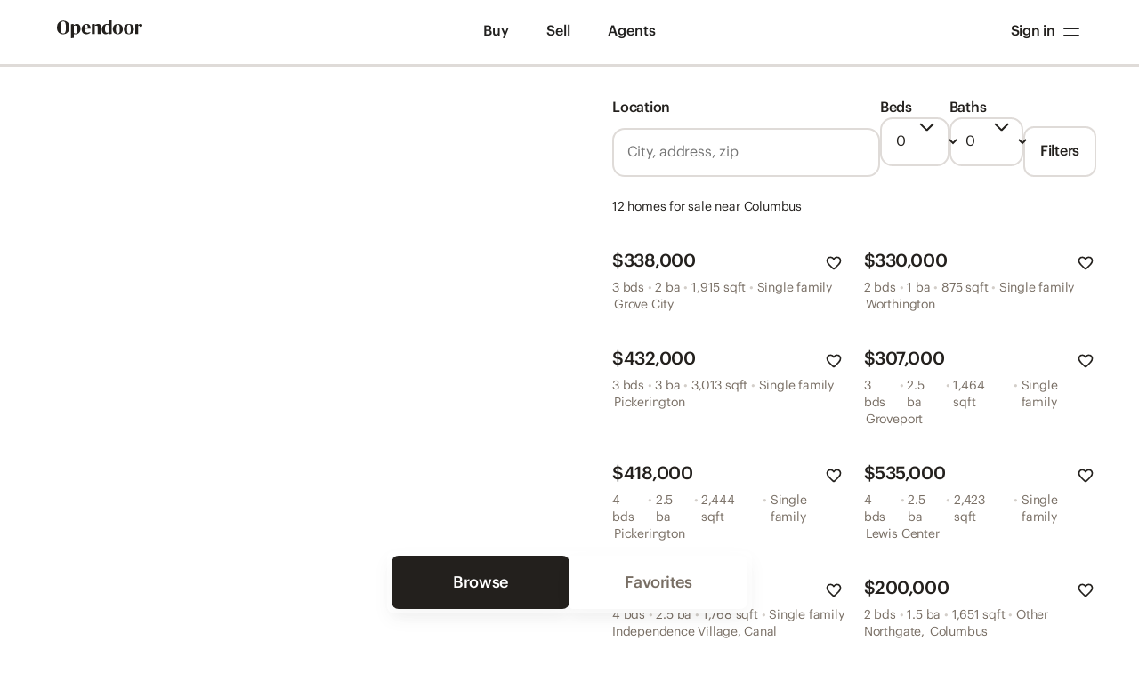

--- FILE ---
content_type: application/javascript
request_url: https://cdn-cosmos.opendoor.com/_next/static/chunks/9879-f9c4179c5800029b.js
body_size: 25277
content:
"use strict";(self.webpackChunk_N_E=self.webpackChunk_N_E||[]).push([[9879],{8537:function(t,e,i){i.d(e,{a:function(){return x}});var n=i(99534),r=i(20129),a=i(86872),o=i(10253),s=i(67294),l=i(6665),u=i(86237);i(31372),i(73491),i(40970),i(86008),i(78790);var d=function(t,e){var i,n=(i=(0,s.useRef)(!0)).current?(i.current=!1,!0):i.current;(0,s.useEffect)(function(){if(!n)return t()},e)};"u">typeof window&&window;var h=(0,s.createContext)(null).Provider,c=(t,e,i)=>{let[n,r]=(0,s.useState)(()=>i());return(0,s.useEffect)(()=>{let i=t(()=>{let t=e();r(t)});return()=>{i()}},[t]),n},f=typeof window>"u"?s.useEffect:s.useLayoutEffect,p=(t,e,i)=>{let[n]=(0,s.useState)(()=>new u.f(t,e.current,i)),r=(0,s.useRef)(!1);return f(()=>{async function t(){!r.current&&e.current&&(r.current=!0,n.setContainer(e.current),await n.load())}return t(),()=>{r.current&&n.destroy()}},[n]),n};function y(t,e){let i=(0,s.useCallback)(()=>e(t.getState()),[e,t]);return c((0,s.useCallback)(e=>t.state.subscribe(e),[t]),i,()=>e(u.e))}var m={animation:{position:"relative",width:"100%",height:"100%"},animationWithControls:{position:"relative"}},v=s.forwardRef(({onEvent:t,activeAnimationId:e,autoplay:i,background:n="transparent",direction:r,intermission:a,loop:o,playMode:l,hover:c,speed:f,renderer:v="svg",rendererSettings:_={},src:g,className:k="",testId:b,children:w,defaultTheme:S,light:x=!1,worker:L=!1,activeStateId:I,lottieRef:O,...M},C)=>{let A=(0,s.useRef)(null),P=p(g,A,{renderer:v,activeAnimationId:e,rendererSettings:{clearCanvas:!0,progressiveLoad:!1,hideOnTransparent:!0,..._},hover:c,loop:o,direction:r,speed:f,intermission:a,background:n,playMode:l,autoplay:!c&&i,testId:b,defaultTheme:S,light:x,worker:L,activeStateId:I}),T=(0,s.useRef)(P);T.current=P,s.useImperativeHandle(C,()=>P,[P]),s.useImperativeHandle(O,()=>P,[P]);let E=y(P,t=>t.currentState),j=y(P,t=>t.frame),F=y(P,t=>t.seeker),N=y(P,t=>t.currentAnimationId);return d(()=>{typeof o>"u"?T.current.revertToManifestValues(["loop"]):T.current.setLoop(o)},[o]),d(()=>{[u.b.Initial,u.b.Loading].includes(E)||(typeof i>"u"?T.current.revertToManifestValues(["autoplay"]):T.current.setAutoplay(i))},[i]),d(()=>{typeof r>"u"?T.current.revertToManifestValues(["direction"]):T.current.setDirection(r)},[r]),d(()=>{typeof f>"u"?T.current.revertToManifestValues(["speed"]):T.current.setSpeed(f)},[f]),d(()=>{typeof l>"u"?T.current.revertToManifestValues(["playMode"]):T.current.setMode(l)},[l]),d(()=>{typeof c>"u"?T.current.revertToManifestValues(["hover"]):T.current.setHover(c)},[c]),d(()=>{typeof n>"u"?T.current.setBackground("transparent"):T.current.setBackground(n)},[n]),d(()=>{typeof a>"u"?T.current.revertToManifestValues(["intermission"]):T.current.setIntermission(a)},[a]),d(()=>{typeof S>"u"||!S?T.current.revertToManifestValues(["defaultTheme"]):T.current.setDefaultTheme(S)},[S]),d(()=>{e&&T.current.play(e)},[e]),d(()=>("u">typeof I&&T.current.enterInteractiveMode(I),()=>{T.current.exitInteractiveMode()}),[I]),d(()=>{"u">typeof g&&T.current.updateSrc(g)},[g]),(0,s.useEffect)(()=>{let e=()=>{null==t||t(u.a.Ready)},i=()=>{null==t||t(u.a.DataReady)},n=()=>{null==t||t(u.a.DataFail)},r=()=>{T.current.currentState!==u.b.Playing&&(null==t||t(u.a.Complete))},a=()=>{null==t||t(u.a.LoopComplete)};return T.current.addEventListener("DOMLoaded",e),T.current.addEventListener("data_ready",i),T.current.addEventListener("data_failed",n),T.current.addEventListener("complete",r),T.current.addEventListener("loopComplete",a),()=>{T.current.removeEventListener("DOMLoaded",e),T.current.removeEventListener("data_ready",i),T.current.removeEventListener("data_failed",n),T.current.removeEventListener("complete",r),T.current.removeEventListener("loopComplete",a)}},[]),(0,s.useEffect)(()=>{switch(E){case u.b.Stopped:null==t||t(u.a.Stop);break;case u.b.Paused:null==t||t(u.a.Pause);break;case u.b.Playing:null==t||t(u.a.Play);break;case u.b.Frozen:null==t||t(u.a.Freeze);break;case u.b.Error:null==t||t(u.a.Error)}},[E]),(0,s.useEffect)(()=>{null==t||t(u.a.Frame,{frame:j,seeker:F})},[j]),s.createElement(h,{value:P},s.createElement("div",{className:`dotlottie-container main ${w?"controls":""} ${k}`,lang:"en",...b&&{"data-testid":b},...M},s.createElement("div",{ref:A,"data-name":`${N}`,role:"figure",className:`animation ${w?"controls":""}`,style:w?m.animationWithControls:m.animation,...b&&{"data-testid":"animation"}},E===u.b.Error&&s.createElement("div",{...b&&{"data-testid":"error"},className:"error"},"⚠️")),w))}),_=(0,s.forwardRef)(function(t,e){var i,n,r=t.source,a=t.speed,u=t.loop,d=t.webStyle,h=t.autoPlay,c=t.hover,f=t.direction,p=(t.progress,t.onAnimationFailure),y=t.onAnimationFinish,m=t.onAnimationLoop,_=(i=r,n=i.uri,"string"==typeof i?{sourceName:i}:"object"!=typeof i||n?"object"==typeof i&&n?n.includes(".lottie")?{sourceDotLottieURI:n}:{sourceURL:n}:"number"==typeof i?{sourceDotLottieURI:l.Z.resolveAssetSource(i).uri}:void 0:{sourceJson:JSON.stringify(i)}),g=(null==_?void 0:_.sourceDotLottieURI)||(null==_?void 0:_.sourceName),k=(null==_?void 0:_.sourceURL)||(null==_?void 0:_.sourceJson),b=(0,o.Z)(s.useState(!1),2),w=b[0],S=b[1],x=(0,o.Z)(s.useState(!1),2),L=x[0],I=x[1],O=(0,o.Z)(s.useState(0),2),M=O[0],C=O[1],A=(0,s.useRef)(null);(0,s.useEffect)(function(){w&&(C(function(t){return t+1}),S(!1))},[r]);var P=(0,s.useCallback)(function(t){if(L)t();else{var e,i=null===(e=A.current)||void 0===e?void 0:e.container,n=function(){t(),null==i||i.removeEventListener("is_ready",n)};null==i||i.addEventListener("is_ready",n)}},[L]),T=(0,s.useCallback)(function(t){var e,i;switch(t){case"ready":if(L)return;var n=null===(e=A.current)||void 0===e?void 0:e.container;I(!0),null==n||n.dispatchEvent(new Event("is_ready"));break;case"error":null==p||p("error"),S(!0);break;case"complete":null==y||y(!1),h&&!u&&(null===(i=A.current)||void 0===i||i.stop());break;case"stop":case"pause":null==y||y(!0);break;case"loopComplete":null==m||m()}},[L]);return(0,s.useImperativeHandle)(e,function(){return{play:function(t,e){var i=A.current;i&&P(function(){try{if(void 0!==t&&void 0!==e){if(e===t){i.goToAndStop(e,!0);return}i.playSegments([t,e],!0);return}void 0!==t&&void 0===e&&i.goToAndPlay(t,!0),void 0===t&&void 0===e&&i.play()}catch(n){console.error(n)}})},reset:function(){P(function(){var t;null===(t=A.current)||void 0===t||t.goToAndStop(0,!1)})},pause:function(){P(function(){var t;null===(t=A.current)||void 0===t||t.pause()})},resume:function(){P(function(){var t;null===(t=A.current)||void 0===t||t.play()})}}},[L]),s.createElement(v,{key:M,ref:A,src:g||k,onEvent:T,style:d,autoplay:h,speed:a,loop:u,hover:c,direction:f})}),g=JSON.parse('{"nm":"Main Scene","ddd":0,"h":500,"w":500,"meta":{"g":"@lottiefiles/creator 1.26.0"},"layers":[{"ty":4,"nm":"Runner 1","sr":1,"st":0,"op":150,"ip":0,"hd":false,"ddd":0,"bm":0,"hasMask":false,"ao":0,"ks":{"a":{"a":0,"k":[100,115.38499999999999]},"s":{"a":0,"k":[100,100]},"sk":{"a":0,"k":0},"p":{"a":0,"k":[250,250]},"r":{"a":0,"k":0},"sa":{"a":0,"k":0},"o":{"a":0,"k":100}},"shapes":[{"ty":"gr","bm":0,"ln":"Layer_1","hd":false,"nm":"Layer_1","it":[{"ty":"gr","bm":0,"hd":false,"nm":"Group 1","it":[{"ty":"sh","bm":0,"hd":false,"nm":"Path 1","d":1,"ks":{"a":0,"k":{"c":true,"i":[[-52.98,0],[0,0],[0,-52.97999999999999],[0,0],[10.599999999999994,0],[0,0],[0,10.599999999999994],[0,0]],"o":[[0,0],[52.97999999999999,0],[0,0],[0,10.599999999999994],[0,0],[-10.6,0],[0,0],[0,-52.98000000000001]],"v":[[100,3.3799999999999955],[100,3.3799999999999955],[196,99.38],[196,208.18],[176.8,227.38],[23.19999999999999,227.38],[4,208.18],[4,99.38]]}}},{"ty":"st","bm":0,"hd":false,"nm":"Stroke","lc":1,"lj":1,"ml":10,"o":{"a":0,"k":100},"w":{"a":0,"k":6},"c":{"a":0,"k":[1,1,1]}},{"ty":"tm","bm":0,"hd":false,"nm":"Trim Path","e":{"a":1,"k":[{"o":{"x":0.167,"y":0.167},"i":{"x":0.833,"y":0.833},"s":[1],"t":69},{"o":{"x":0.167,"y":0.167},"i":{"x":0.833,"y":0.833},"s":[77],"t":79},{"o":{"x":0.167,"y":0.167},"i":{"x":0.833,"y":0.833},"s":[98],"t":82},{"s":[100],"t":93}]},"o":{"a":0,"k":0},"s":{"a":1,"k":[{"o":{"x":0.167,"y":0.167},"i":{"x":0.833,"y":0.833},"s":[0],"t":69},{"o":{"x":0.167,"y":0.167},"i":{"x":0.833,"y":0.833},"s":[1],"t":79},{"o":{"x":0.167,"y":0.167},"i":{"x":0.833,"y":0.833},"s":[77],"t":82},{"s":[98],"t":93}]},"m":1},{"ty":"tr","a":{"a":0,"k":[0,0.3849999999999909]},"s":{"a":0,"k":[100,100]},"sk":{"a":0,"k":0},"p":{"a":0,"k":[0,0.3849999999999909]},"r":{"a":0,"k":0},"sa":{"a":0,"k":0},"o":{"a":1,"k":[{"o":{"x":0.167,"y":0.167},"i":{"x":0.833,"y":0.833},"s":[0],"t":68},{"o":{"x":0.167,"y":0.167},"i":{"x":0.833,"y":0.833},"s":[100],"t":69},{"s":[100],"t":93}]}}]},{"ty":"tr","a":{"a":0,"k":[100,115.38499999999999]},"s":{"a":0,"k":[100,100]},"sk":{"a":0,"k":0},"p":{"a":0,"k":[100,115.38499999999999]},"r":{"a":0,"k":0},"sa":{"a":0,"k":0},"o":{"a":0,"k":100}}]}],"ind":1},{"ty":4,"nm":"Runner 2","sr":1,"st":0,"op":150,"ip":0,"hd":false,"ddd":0,"bm":0,"hasMask":false,"ao":0,"ks":{"a":{"a":0,"k":[100,115.38499999999999]},"s":{"a":0,"k":[100,100]},"sk":{"a":0,"k":0},"p":{"a":0,"k":[250,250]},"r":{"a":0,"k":0},"sa":{"a":0,"k":0},"o":{"a":1,"k":[{"o":{"x":0.167,"y":0.167},"i":{"x":0.833,"y":0.833},"s":[100],"t":39},{"o":{"x":0.167,"y":0.167},"i":{"x":0.833,"y":0.833},"s":[100],"t":60},{"s":[0],"t":61}]}},"shapes":[{"ty":"gr","bm":0,"ln":"Layer_1","hd":false,"nm":"Layer_1","it":[{"ty":"gr","bm":0,"hd":false,"nm":"Group 1","it":[{"ty":"sh","bm":0,"hd":false,"nm":"Path 1","d":1,"ks":{"a":0,"k":{"c":true,"i":[[-52.98,0],[0,0],[0,-52.97999999999999],[0,0],[10.599999999999994,0],[0,0],[0,10.599999999999994],[0,0]],"o":[[0,0],[52.97999999999999,0],[0,0],[0,10.599999999999994],[0,0],[-10.6,0],[0,0],[0,-52.98000000000001]],"v":[[100,3.3799999999999955],[100,3.3799999999999955],[196,99.38],[196,208.18],[176.8,227.38],[23.19999999999999,227.38],[4,208.18],[4,99.38]]}}},{"ty":"st","bm":0,"hd":false,"nm":"Stroke","lc":1,"lj":1,"ml":10,"o":{"a":0,"k":100},"w":{"a":0,"k":6},"c":{"a":0,"k":[1,1,1]}},{"ty":"tm","bm":0,"hd":false,"nm":"Trim Path","e":{"a":1,"k":[{"o":{"x":0.167,"y":0.167},"i":{"x":0.833,"y":0.833},"s":[0],"t":39},{"o":{"x":0.167,"y":0.167},"i":{"x":0.833,"y":0.833},"s":[77],"t":48},{"o":{"x":0.167,"y":0.167},"i":{"x":0.833,"y":0.833},"s":[98],"t":53},{"s":[100],"t":60}]},"o":{"a":0,"k":0},"s":{"a":1,"k":[{"o":{"x":0.167,"y":0.167},"i":{"x":0.833,"y":0.833},"s":[0],"t":39},{"o":{"x":0.167,"y":0.167},"i":{"x":0.833,"y":0.833},"s":[0],"t":48},{"o":{"x":0.167,"y":0.167},"i":{"x":0.833,"y":0.833},"s":[77],"t":53},{"s":[98],"t":60}]},"m":1},{"ty":"tr","a":{"a":0,"k":[0,0.3849999999999909]},"s":{"a":0,"k":[100,100]},"sk":{"a":0,"k":0},"p":{"a":0,"k":[0,0.3849999999999909]},"r":{"a":0,"k":0},"sa":{"a":0,"k":0},"o":{"a":0,"k":100}}]},{"ty":"tr","a":{"a":0,"k":[100,115.38499999999999]},"s":{"a":0,"k":[100,100]},"sk":{"a":0,"k":0},"p":{"a":0,"k":[100,115.38499999999999]},"r":{"a":0,"k":0},"sa":{"a":0,"k":0},"o":{"a":0,"k":100}}]}],"ind":2},{"ty":4,"nm":"Runner","sr":1,"st":0,"op":150,"ip":0,"hd":false,"ddd":0,"bm":0,"hasMask":false,"ao":0,"ks":{"a":{"a":0,"k":[100,115.38499999999999]},"s":{"a":0,"k":[100,100]},"sk":{"a":0,"k":0},"p":{"a":0,"k":[250,250]},"r":{"a":0,"k":0},"sa":{"a":0,"k":0},"o":{"a":1,"k":[{"o":{"x":0.167,"y":0.167},"i":{"x":0.833,"y":0.833},"s":[100],"t":0},{"o":{"x":0.167,"y":0.167},"i":{"x":0.833,"y":0.833},"s":[100],"t":38},{"s":[0],"t":39}]}},"shapes":[{"ty":"gr","bm":0,"ln":"Layer_1","hd":false,"nm":"Layer_1","it":[{"ty":"gr","bm":0,"hd":false,"nm":"Group 1","it":[{"ty":"sh","bm":0,"hd":false,"nm":"Path 1","d":1,"ks":{"a":0,"k":{"c":true,"i":[[-52.98,0],[0,0],[0,-52.97999999999999],[0,0],[10.599999999999994,0],[0,0],[0,10.599999999999994],[0,0]],"o":[[0,0],[52.97999999999999,0],[0,0],[0,10.599999999999994],[0,0],[-10.6,0],[0,0],[0,-52.98000000000001]],"v":[[100,3.3799999999999955],[100,3.3799999999999955],[196,99.38],[196,208.18],[176.8,227.38],[23.19999999999999,227.38],[4,208.18],[4,99.38]]}}},{"ty":"st","bm":0,"hd":false,"nm":"Stroke","lc":1,"lj":1,"ml":10,"o":{"a":0,"k":100},"w":{"a":0,"k":6},"c":{"a":0,"k":[1,1,1]}},{"ty":"tm","bm":0,"hd":false,"nm":"Trim Path","e":{"a":1,"k":[{"o":{"x":0.167,"y":0.167},"i":{"x":0.833,"y":0.833},"s":[2],"t":1},{"o":{"x":0.167,"y":0.167},"i":{"x":0.833,"y":0.833},"s":[77],"t":4},{"o":{"x":0.167,"y":0.167},"i":{"x":0.833,"y":0.833},"s":[98],"t":13},{"o":{"x":0.167,"y":0.167},"i":{"x":0.833,"y":0.833},"s":[100],"t":16},{"o":{"x":0.167,"y":0.167},"i":{"x":0.833,"y":0.833},"s":[100],"t":26},{"s":[100],"t":38}]},"o":{"a":0,"k":0},"s":{"a":1,"k":[{"o":{"x":0.167,"y":0.167},"i":{"x":0.833,"y":0.833},"s":[1],"t":1},{"o":{"x":0.167,"y":0.167},"i":{"x":0.833,"y":0.833},"s":[2],"t":4},{"o":{"x":0.167,"y":0.167},"i":{"x":0.833,"y":0.833},"s":[77],"t":13},{"o":{"x":0.167,"y":0.167},"i":{"x":0.833,"y":0.833},"s":[98],"t":16},{"o":{"x":0.167,"y":0.167},"i":{"x":0.833,"y":0.833},"s":[99],"t":26},{"s":[100],"t":38}]},"m":1},{"ty":"tr","a":{"a":0,"k":[100,115.38499999999999]},"s":{"a":0,"k":[100,100]},"sk":{"a":0,"k":0},"p":{"a":0,"k":[100,115.38499999999999]},"r":{"a":0,"k":0},"sa":{"a":0,"k":0},"o":{"a":0,"k":100}}]},{"ty":"tr","a":{"a":0,"k":[100,115.38499999999999]},"s":{"a":0,"k":[100,100]},"sk":{"a":0,"k":0},"p":{"a":0,"k":[100,115.38499999999999]},"r":{"a":0,"k":0},"sa":{"a":0,"k":0},"o":{"a":0,"k":100}}]}],"ind":3},{"ty":4,"nm":"Shape Layer 1","sr":1,"st":0,"op":150,"ip":0,"hd":false,"ddd":0,"bm":0,"hasMask":false,"ao":0,"ks":{"a":{"a":0,"k":[100,115.38499999999999]},"s":{"a":0,"k":[100,100]},"sk":{"a":0,"k":0},"p":{"a":0,"k":[250,250]},"r":{"a":0,"k":0},"sa":{"a":0,"k":0},"o":{"a":0,"k":100}},"shapes":[{"ty":"gr","bm":0,"ln":"Layer_1","hd":false,"nm":"Layer_1","it":[{"ty":"gr","bm":0,"hd":false,"nm":"Group 1","it":[{"ty":"sh","bm":0,"hd":false,"nm":"Path 1","d":1,"ks":{"a":0,"k":{"c":true,"i":[[0,0],[0,0],[0,-52.97999999999999],[0,0],[10.599999999999994,0],[0,0],[0,10.599999999999994],[0,0],[-52.98,0]],"o":[[0,0],[52.97999999999999,0],[0,0],[0,10.599999999999994],[0,0],[-10.6,0],[0,0],[0,-52.98000000000001],[0,0]],"v":[[100,3.38],[100,3.38],[196,99.38],[196,208.18],[176.8,227.38],[23.2,227.38],[4,208.18],[4,99.38000000000001],[100,3.38]]}}},{"ty":"st","bm":0,"hd":false,"nm":"Stroke","lc":1,"lj":1,"ml":10,"o":{"a":0,"k":100},"w":{"a":0,"k":6},"c":{"a":0,"k":[0.8745,0.8588,0.8471]}},{"ty":"tr","a":{"a":0,"k":[100,115.38499999999999]},"s":{"a":0,"k":[100,100]},"sk":{"a":0,"k":0},"p":{"a":0,"k":[100,115.38499999999999]},"r":{"a":0,"k":0},"sa":{"a":0,"k":0},"o":{"a":0,"k":100}}]},{"ty":"tr","a":{"a":0,"k":[100,115.38499999999999]},"s":{"a":0,"k":[100,100]},"sk":{"a":0,"k":0},"p":{"a":0,"k":[100,115.38499999999999]},"r":{"a":0,"k":0},"sa":{"a":0,"k":0},"o":{"a":0,"k":100}}]}],"ind":4}],"v":"5.7.0","fr":30,"op":97,"ip":0,"assets":[]}'),k=JSON.parse('{"nm":"Main Scene","ddd":0,"h":500,"w":500,"meta":{"g":"@lottiefiles/creator 1.29.0"},"layers":[{"ty":4,"nm":"Grey Runner Third","sr":1,"st":0,"op":150,"ip":0,"hd":false,"ddd":0,"bm":0,"hasMask":false,"ao":0,"ks":{"a":{"a":0,"k":[100,115.38499999999999]},"s":{"a":0,"k":[100,100]},"sk":{"a":0,"k":0},"p":{"a":0,"k":[250,250]},"r":{"a":0,"k":0},"sa":{"a":0,"k":0},"o":{"a":0,"k":100}},"shapes":[{"ty":"gr","bm":0,"ln":"Layer_1","hd":false,"nm":"Layer_1","it":[{"ty":"gr","bm":0,"hd":false,"nm":"Group 1","it":[{"ty":"sh","bm":0,"hd":false,"nm":"Path 1","d":1,"ks":{"a":0,"k":{"c":true,"i":[[0,0],[0,0],[0,-52.97999999999999],[0,0],[10.599999999999994,0],[0,0],[0,10.599999999999994],[0,0],[-52.98,0]],"o":[[0,0],[52.97999999999999,0],[0,0],[0,10.599999999999994],[0,0],[-10.6,0],[0,0],[0,-52.98000000000001],[0,0]],"v":[[100,3.38],[100,3.38],[196,99.38],[196,208.18],[176.8,227.38],[23.2,227.38],[4,208.18],[4,99.38000000000001],[100,3.38]]}}},{"ty":"st","bm":0,"hd":false,"nm":"Stroke","lc":1,"lj":1,"ml":10,"o":{"a":0,"k":100},"w":{"a":0,"k":6},"c":{"a":0,"k":[0.2471,0.2275,0.2314]}},{"ty":"tm","bm":0,"hd":false,"nm":"Trim Path","e":{"a":1,"k":[{"o":{"x":0.167,"y":0.167},"i":{"x":0.833,"y":0.833},"s":[1],"t":69},{"o":{"x":0.167,"y":0.167},"i":{"x":0.833,"y":0.833},"s":[77],"t":79},{"o":{"x":0.167,"y":0.167},"i":{"x":0.833,"y":0.833},"s":[98],"t":82},{"s":[100],"t":93}]},"o":{"a":0,"k":0},"s":{"a":1,"k":[{"o":{"x":0.167,"y":0.167},"i":{"x":0.833,"y":0.833},"s":[0],"t":69},{"o":{"x":0.167,"y":0.167},"i":{"x":0.833,"y":0.833},"s":[1],"t":79},{"o":{"x":0.167,"y":0.167},"i":{"x":0.833,"y":0.833},"s":[77],"t":82},{"s":[98],"t":93}]},"m":1},{"ty":"tr","a":{"a":0,"k":[100,115.38499999999999]},"s":{"a":0,"k":[100,100]},"sk":{"a":0,"k":0},"p":{"a":0,"k":[100,115.38499999999999]},"r":{"a":0,"k":0},"sa":{"a":0,"k":0},"o":{"a":0,"k":100}}]},{"ty":"tr","a":{"a":0,"k":[100,115.38499999999999]},"s":{"a":0,"k":[100,100]},"sk":{"a":0,"k":0},"p":{"a":0,"k":[100,115.38499999999999]},"r":{"a":0,"k":0},"sa":{"a":0,"k":0},"o":{"a":1,"k":[{"o":{"x":0.167,"y":0.167},"i":{"x":0.833,"y":0.833},"s":[0],"t":0},{"o":{"x":0.167,"y":0.167},"i":{"x":0.833,"y":0.833},"s":[0],"t":68},{"o":{"x":0.167,"y":0.167},"i":{"x":0.833,"y":0.833},"s":[100],"t":69},{"o":{"x":0.167,"y":0.167},"i":{"x":0.833,"y":0.833},"s":[100],"t":93},{"s":[0],"t":94}]}}]}],"ind":1},{"ty":4,"nm":"Grey Runner Second","sr":1,"st":0,"op":150,"ip":0,"hd":false,"ddd":0,"bm":0,"hasMask":false,"ao":0,"ks":{"a":{"a":0,"k":[100,115.38499999999999]},"s":{"a":0,"k":[100,100]},"sk":{"a":0,"k":0},"p":{"a":0,"k":[250,250]},"r":{"a":0,"k":0},"sa":{"a":0,"k":0},"o":{"a":0,"k":100}},"shapes":[{"ty":"gr","bm":0,"ln":"Layer_1","hd":false,"nm":"Layer_1","it":[{"ty":"gr","bm":0,"hd":false,"nm":"Group 1","it":[{"ty":"sh","bm":0,"hd":false,"nm":"Path 1","d":1,"ks":{"a":0,"k":{"c":true,"i":[[0,0],[0,0],[0,-52.97999999999999],[0,0],[10.599999999999994,0],[0,0],[0,10.599999999999994],[0,0],[-52.98,0]],"o":[[0,0],[52.97999999999999,0],[0,0],[0,10.599999999999994],[0,0],[-10.6,0],[0,0],[0,-52.98000000000001],[0,0]],"v":[[100,3.38],[100,3.38],[196,99.38],[196,208.18],[176.8,227.38],[23.2,227.38],[4,208.18],[4,99.38000000000001],[100,3.38]]}}},{"ty":"st","bm":0,"hd":false,"nm":"Stroke","lc":1,"lj":1,"ml":10,"o":{"a":0,"k":100},"w":{"a":0,"k":6},"c":{"a":0,"k":[0.2471,0.2275,0.2314]}},{"ty":"tm","bm":0,"hd":false,"nm":"Trim Path","e":{"a":1,"k":[{"o":{"x":0.167,"y":0.167},"i":{"x":0.833,"y":0.833},"s":[0],"t":39},{"o":{"x":0.167,"y":0.167},"i":{"x":0.833,"y":0.833},"s":[77],"t":48},{"o":{"x":0.167,"y":0.167},"i":{"x":0.833,"y":0.833},"s":[98],"t":53},{"s":[100],"t":60}]},"o":{"a":0,"k":0},"s":{"a":1,"k":[{"o":{"x":0.167,"y":0.167},"i":{"x":0.833,"y":0.833},"s":[0],"t":39},{"o":{"x":0.167,"y":0.167},"i":{"x":0.833,"y":0.833},"s":[0],"t":48},{"o":{"x":0.167,"y":0.167},"i":{"x":0.833,"y":0.833},"s":[77],"t":53},{"s":[98],"t":60}]},"m":1},{"ty":"tr","a":{"a":0,"k":[100,115.38499999999999]},"s":{"a":0,"k":[100,100]},"sk":{"a":0,"k":0},"p":{"a":0,"k":[100,115.38499999999999]},"r":{"a":0,"k":0},"sa":{"a":0,"k":0},"o":{"a":0,"k":100}}]},{"ty":"tr","a":{"a":0,"k":[100,115.38499999999999]},"s":{"a":0,"k":[100,100]},"sk":{"a":0,"k":0},"p":{"a":0,"k":[100,115.38499999999999]},"r":{"a":0,"k":0},"sa":{"a":0,"k":0},"o":{"a":1,"k":[{"o":{"x":0.167,"y":0.167},"i":{"x":0.833,"y":0.833},"s":[100],"t":0},{"o":{"x":0.167,"y":0.167},"i":{"x":0.833,"y":0.833},"s":[0],"t":38},{"o":{"x":0.167,"y":0.167},"i":{"x":0.833,"y":0.833},"s":[100],"t":39},{"o":{"x":0.167,"y":0.167},"i":{"x":0.833,"y":0.833},"s":[100],"t":60},{"s":[0],"t":61}]}}]}],"ind":2},{"ty":4,"nm":"Grey Runner First","sr":1,"st":0,"op":150,"ip":0,"hd":false,"ddd":0,"bm":0,"hasMask":false,"ao":0,"ks":{"a":{"a":0,"k":[100,115.38499999999999]},"s":{"a":0,"k":[100,100]},"sk":{"a":0,"k":0},"p":{"a":0,"k":[250,250]},"r":{"a":0,"k":0},"sa":{"a":0,"k":0},"o":{"a":0,"k":100}},"shapes":[{"ty":"gr","bm":0,"ln":"Layer_1","hd":false,"nm":"Layer_1","it":[{"ty":"gr","bm":0,"hd":false,"nm":"Group 1","it":[{"ty":"sh","bm":0,"hd":false,"nm":"Path 1","d":1,"ks":{"a":0,"k":{"c":true,"i":[[0,0],[0,0],[0,-52.97999999999999],[0,0],[10.599999999999994,0],[0,0],[0,10.599999999999994],[0,0],[-52.98,0]],"o":[[0,0],[52.97999999999999,0],[0,0],[0,10.599999999999994],[0,0],[-10.6,0],[0,0],[0,-52.98000000000001],[0,0]],"v":[[100,3.38],[100,3.38],[196,99.38],[196,208.18],[176.8,227.38],[23.2,227.38],[4,208.18],[4,99.38000000000001],[100,3.38]]}}},{"ty":"st","bm":0,"hd":false,"nm":"Stroke","lc":1,"lj":1,"ml":10,"o":{"a":0,"k":100},"w":{"a":0,"k":6},"c":{"a":0,"k":[0.2471,0.2275,0.2314]}},{"ty":"tm","bm":0,"hd":false,"nm":"Trim Path","e":{"a":1,"k":[{"o":{"x":0.167,"y":0.167},"i":{"x":0.833,"y":0.833},"s":[2],"t":0},{"o":{"x":0.167,"y":0.167},"i":{"x":0.833,"y":0.833},"s":[77],"t":4},{"o":{"x":0.167,"y":0.167},"i":{"x":0.833,"y":0.833},"s":[98],"t":13},{"o":{"x":0.167,"y":0.167},"i":{"x":0.833,"y":0.833},"s":[100],"t":16},{"o":{"x":0.167,"y":0.167},"i":{"x":0.833,"y":0.833},"s":[100],"t":26},{"s":[100],"t":38}]},"o":{"a":0,"k":0},"s":{"a":1,"k":[{"o":{"x":0.167,"y":0.167},"i":{"x":0.833,"y":0.833},"s":[1],"t":0},{"o":{"x":0.167,"y":0.167},"i":{"x":0.833,"y":0.833},"s":[2],"t":4},{"o":{"x":0.167,"y":0.167},"i":{"x":0.833,"y":0.833},"s":[77],"t":13},{"o":{"x":0.167,"y":0.167},"i":{"x":0.833,"y":0.833},"s":[98],"t":16},{"o":{"x":0.167,"y":0.167},"i":{"x":0.833,"y":0.833},"s":[99],"t":26},{"s":[100],"t":38}]},"m":1},{"ty":"tr","a":{"a":0,"k":[0,0]},"s":{"a":0,"k":[100,100]},"sk":{"a":0,"k":0},"p":{"a":0,"k":[0,0]},"r":{"a":0,"k":0},"sa":{"a":0,"k":0},"o":{"a":0,"k":100}}]},{"ty":"tr","a":{"a":0,"k":[100,115.38499999999999]},"s":{"a":0,"k":[100,100]},"sk":{"a":0,"k":0},"p":{"a":0,"k":[100,115.38499999999999]},"r":{"a":0,"k":0},"sa":{"a":0,"k":0},"o":{"a":1,"k":[{"o":{"x":0.167,"y":0.167},"i":{"x":0.833,"y":0.833},"s":[100],"t":0},{"o":{"x":0.167,"y":0.167},"i":{"x":0.833,"y":0.833},"s":[100],"t":38},{"s":[0],"t":39}]}}]}],"ind":3},{"ty":4,"nm":"Shape Layer 1","sr":1,"st":0,"op":150,"ip":0,"hd":false,"ddd":0,"bm":0,"hasMask":false,"ao":0,"ks":{"a":{"a":0,"k":[100,115.38499999999999]},"s":{"a":0,"k":[100,100]},"sk":{"a":0,"k":0},"p":{"a":0,"k":[250,250]},"r":{"a":0,"k":0},"sa":{"a":0,"k":0},"o":{"a":0,"k":100}},"shapes":[{"ty":"gr","bm":0,"ln":"Layer_1","hd":false,"nm":"Layer_1","it":[{"ty":"gr","bm":0,"hd":false,"nm":"Group 1","it":[{"ty":"sh","bm":0,"hd":false,"nm":"Path 1","d":1,"ks":{"a":0,"k":{"c":true,"i":[[0,0],[0,0],[0,-52.97999999999999],[0,0],[10.599999999999994,0],[0,0],[0,10.599999999999994],[0,0],[-52.98,0]],"o":[[0,0],[52.97999999999999,0],[0,0],[0,10.599999999999994],[0,0],[-10.6,0],[0,0],[0,-52.98000000000001],[0,0]],"v":[[100,3.38],[100,3.38],[196,99.38],[196,208.18],[176.8,227.38],[23.2,227.38],[4,208.18],[4,99.38000000000001],[100,3.38]]}}},{"ty":"st","bm":0,"hd":false,"nm":"Stroke","lc":1,"lj":1,"ml":10,"o":{"a":0,"k":100},"w":{"a":0,"k":6},"c":{"a":0,"k":[1,1,1]}},{"ty":"tr","a":{"a":0,"k":[0,0]},"s":{"a":0,"k":[100,100]},"sk":{"a":0,"k":0},"p":{"a":0,"k":[0,0]},"r":{"a":0,"k":0},"sa":{"a":0,"k":0},"o":{"a":0,"k":100}}]},{"ty":"tr","a":{"a":0,"k":[0,0]},"s":{"a":0,"k":[100,100]},"sk":{"a":0,"k":0},"p":{"a":0,"k":[0,0]},"r":{"a":0,"k":0},"sa":{"a":0,"k":0},"o":{"a":0,"k":100}}]}],"ind":4},{"ty":4,"nm":"Logo","sr":1,"st":0,"op":150,"ip":0,"hd":false,"ddd":0,"bm":0,"hasMask":false,"ao":0,"ks":{"a":{"a":0,"k":[20.724999999999994,29]},"s":{"a":0,"k":[150,150]},"sk":{"a":0,"k":0},"p":{"a":0,"k":[250,256]},"r":{"a":0,"k":0},"sa":{"a":0,"k":0},"o":{"a":0,"k":100}},"shapes":[{"ty":"gr","bm":0,"ln":"Layer_1","hd":false,"nm":"Layer_1","it":[{"ty":"gr","bm":0,"hd":false,"nm":"Group 1","it":[{"ty":"sh","bm":0,"hd":false,"nm":"Path 1","d":1,"ks":{"a":0,"k":{"c":true,"i":[[0,0],[0,0],[0.6499999999999986,0],[0,0],[0.34999999999999964,-0.44999999999999574],[0,0],[0,-0.22999999999999687],[0,0],[-0.31999999999999984,0],[0,0],[0,0.3100000000000023],[0,0],[0.14999999999999858,0.18999999999999773]],"o":[[-0.9699999999999989,-1.259999999999998],[-0.3500000000000014,-0.46000000000000085],[0,0],[-0.6500000000000004,0],[0,0],[-0.1499999999999999,0.18999999999999773],[0,0],[0,0.3100000000000023],[0,0],[0.3200000000000003,0],[0,0],[0,-0.22999999999999687],[0,0]],"v":[[38.64,54.84],[33.93,48.720000000000006],[32.33,47.99000000000001],[9.12,47.99000000000001],[7.52,48.720000000000006],[2.8099999999999996,54.84],[2.5799999999999996,55.49],[2.5799999999999996,56.42],[3.1599999999999997,56.980000000000004],[38.29,56.980000000000004],[38.87,56.42],[38.87,55.49],[38.64,54.84]]}}},{"ty":"sh","bm":0,"hd":false,"nm":"Path 2","d":1,"ks":{"a":0,"k":{"c":true,"i":[[0,0],[-9.530000000000001,0],[0,-14.380000000000003],[9.529999999999998,0],[0,13.910000000000004]],"o":[[0,-15.25],[10.18,0],[0,15.359999999999996],[-10.17,-7.105427357601002e-15],[0,0]],"v":[[0.72,22.29],[20.96,1.01],[40.72,21.360000000000003],[20.48,42.57000000000001],[0.72,22.29]]}}},{"ty":"sh","bm":0,"hd":false,"nm":"Path 3","d":1,"ks":{"a":0,"k":{"c":true,"i":[[0,0],[6.509999999999998,0],[0,-13.680000000000001],[-6.630000000000003,0],[0,13.629999999999999]],"o":[[0,-13.56],[-5.74,0],[0,13.680000000000001],[5.859999999999999,0],[0,0]],"v":[[29.48,22.63],[20.6,3.4399999999999977],[11.96,21.06],[20.840000000000003,40.129999999999995],[29.480000000000004,22.619999999999994]]}}},{"ty":"fl","bm":0,"hd":false,"nm":"Fill","c":{"a":0,"k":[1,1,1]},"r":2,"o":{"a":0,"k":100}},{"ty":"tr","a":{"a":0,"k":[0,0]},"s":{"a":0,"k":[100,100]},"sk":{"a":0,"k":0},"p":{"a":0,"k":[0,0]},"r":{"a":0,"k":0},"sa":{"a":0,"k":0},"o":{"a":0,"k":100}}]},{"ty":"tr","a":{"a":0,"k":[0,0]},"s":{"a":0,"k":[100,100]},"sk":{"a":0,"k":0},"p":{"a":0,"k":[0,0]},"r":{"a":0,"k":0},"sa":{"a":0,"k":0},"o":{"a":0,"k":100}}]}],"ind":5}],"v":"5.7.0","fr":30,"op":99,"ip":0,"assets":[]}'),b=i(46523),w=i(85893),S=r.T.loaders,x=function(t){var e=t.backgroundColor,i=t.withLogo,r=t.onAnimationFailure,o=(0,n.Z)(t,["backgroundColor","withLogo","onAnimationFailure"]),s=(0,a.useProps)(o).size,l=void 0===s?"small":s,u=i?"spinnerWithLogo":"spinnerNoLogo",d=S.size[u].width[l],h=S.size[u].height[l],c=e||S.color.background.spinnerWithLogo;return(0,w.jsx)(b.x,{width:d,height:h,backgroundColor:c,children:(0,w.jsx)(_,{style:{width:"100%",height:"100%"},source:i?k:g,autoPlay:!0,loop:!0,onAnimationFailure:r})})}},62742:function(t,e,i){i.d(e,{L:function(){return M}});var n=i(26042),r=i(69396),a=i(99534),o=i(67294),s=i(65620),l=i(21302),u=i(20129),d=i(86872),h=i(87096),c=i(84359),f=i(10533),p=i(56350),y=i(45822),m=i(49555),v=i(42831),_=i(19018),g=i(3694),k=i(67177),b=i(85893),w=function(t){var e=t.items,i=t.key,n=t.value,r=e.findIndex(function(t){return t.key&&i?t.key===i:t.value===n});return -1===r&&(r=0),e[r]||{}},S=function(t){var e=t.disabled,i=t.style,a=t.pickerProps,s=t.Icon,l=t.items,u=t.placeholder,d=t.itemKey,h=t.value,c=t.onValueChange,f=[u].concat(l),p=(0,o.useState)(w({items:f,key:d,value:h})),y=p[0],m=p[1],v=function(t){var e=w({items:f,value:t});m(e),c(e.value)};return(0,b.jsxs)(k.Z,{style:[{alignSelf:"stretch"},null==i?void 0:i.viewContainer],children:[(0,b.jsx)(I,(0,r.Z)((0,n.Z)({style:null==i?void 0:i.inputWeb,enabled:!e,onValueChange:v,selectedValue:y.value},a),{children:f.map(function(t){return(0,b.jsx)("option",{value:t.value,label:t.label,children:t.label},t.key)})})),(0,b.jsx)(x,{Icon:s,style:i})]})},x=function(t){var e=t.Icon,i=t.style;return e?(0,b.jsx)(k.Z,{style:[{position:"absolute",right:0},null==i?void 0:i.iconContainer],children:(0,b.jsx)(e,{})}):null},L=(0,o.forwardRef)(function(t,e){return(0,b.jsx)("select",(0,r.Z)((0,n.Z)({},t),{ref:e}))}),I=(0,o.forwardRef)(function(t,e){var i=t.enabled,o=t.onValueChange,s=t.selectedValue,l=t.children,u=(0,a.Z)(t,["enabled","onValueChange","selectedValue","children"]);return(0,b.jsx)(L,(0,r.Z)((0,n.Z)({disabled:!1===i||void 0,onChange:function(t){var e=t.target,i=e.selectedIndex,n=e.value;o&&o(n,i)},ref:e,value:s},u),{children:l}))}),O=u.T.textInput,M=function(t){var e,i,l=t.analyticsName,u=t.trackImpression,f=t.title,p=t.supportText,k=t.required,w=t.errorText,x=t.invalid,L=t.disabled,I=t.id,M=t.name,A=t.onFocus,P=t.onBlur,T=t.onOpen,E=t.onClose,j=t.onValueChange,F=t.onOptionChange,N=t.options,z=t.placeholderOption,V=t.prefilledValue,D=t.customErrorMessages,R=t.onValidationChange,U=(0,a.Z)(t,["analyticsName","trackImpression","title","supportText","required","errorText","invalid","disabled","id","name","onFocus","onBlur","onOpen","onClose","onValueChange","onOptionChange","options","placeholderOption","prefilledValue","customErrorMessages","onValidationChange"]),q=(0,d.useProps)(U),B=q.size,$=void 0===B?"medium":B,Z=(0,a.Z)(q,["size"]),J=(0,m.U0)(I),W=(0,o.useMemo)(function(){return N.map(function(t){var e=t.label,i=t.value;return{label:e,value:i,key:i}})},[N]),H=(0,o.useMemo)(function(){return{label:null!==(e=null==z?void 0:z.label)&&void 0!==e?e:"Select an item",value:null!==(i=null==z?void 0:z.value)&&void 0!==i?i:"",key:"placeholder"}},[null==z?void 0:z.label,null==z?void 0:z.value]),G=(0,o.useState)(null!=V?V:H.value),Y=G[0],K=G[1],Q=(0,o.useState)(),X=Q[0],tt=Q[1],te=(0,o.useState)("unknown"),ti=te[0],tn=te[1],tr=(0,o.useCallback)(function(t){var e,i,n="valid";return""===t&&k&&(i=null!==(e=null==D?void 0:D.fieldRequired)&&void 0!==e?e:"This field is required",n="invalid"),tt(i),tn(n),n},[k,null==D?void 0:D.fieldRequired]),ta=(0,o.useCallback)(function(t){var e="string"==typeof t?t:"";K(e);var i=N.find(function(t){return t.value===e})||z||{label:H.label,value:H.value};j&&j(e),F&&F(i);var n=tr(e);R&&R(n)},[tr,j,F,R,N,z,H]),to=(0,o.useCallback)(function(t){tr(Y),P&&P(t)},[Y,tr,P]),ts=null!=w?w:X,tl=(0,m.U1)({errorText:ts,invalid:!!ts||x||"invalid"===ti,disabled:L,onFocus:A,onBlur:to}),tu=tl.state,td=tl.handleBlur,th=tl.handleFocus,tc=tl.setFocused,tf=(0,o.useCallback)(function(){tc(!0),T&&T()},[tc,T]),tp=(0,o.useCallback)(function(){tc(!1),tr(Y),E&&E()},[tc,tr,Y,E]),ty=(0,o.useMemo)(function(){return C({size:$,state:tu})},[$,tu]),tm=ty.frameHeight,tv=ty.inputStyles,t_=ty.viewContainerStyles,tg=ty.placeholderStyles,tk=ty.iconContainerStyles,tb=ty.iconStyles;return(0,b.jsxs)(y.z,{analyticsName:l,trackImpression:u,eventName:"inputViewEvent",gap:O.padding.gap.textAndField[$],children:[(0,b.jsx)(g.A,{size:$,title:f,supportText:p,id:J,required:k,state:tu}),(0,b.jsx)(_.z,{size:$,state:tu,height:tm,children:(0,b.jsx)(S,(0,r.Z)((0,n.Z)({},Z),{items:W,disabled:L,placeholder:H,value:Y,onValueChange:ta,pickerProps:(0,n.Z)({id:J,onFocus:th,onBlur:td},d.isWeb?{"aria-invalid":"error"===tu,"aria-required":k,name:M}:{}),onOpen:tf,onClose:tp,useNativeAndroidPickerStyle:!1,fixAndroidTouchableBug:!0,style:{viewContainer:t_,inputWeb:(0,r.Z)((0,n.Z)({},tv,Y===H.value?tg:{}),{outlineStyle:"none",cursor:"inactive"===tu?"default":"pointer",appearance:"none",textOverflow:"ellipsis"}),inputIOS:tv,chevronUp:{display:"none"},chevronDown:{display:"none"},inputAndroid:tv,headlessAndroidContainer:s.Z.absoluteFill,iconContainer:tk,placeholder:tg},touchableWrapperProps:d.isAndroid?{style:t_}:{},Icon:function(){return d.isWeb||"focused"!==tu?(0,b.jsx)(c.Z,(0,n.Z)({},tb)):(0,b.jsx)(h.Z,(0,n.Z)({},tb))}}))}),(0,b.jsx)(v.p,{errorText:ts})]})},C=function(t){var e,i=t.size,n=t.state,r=O.typography.valueText[i],a=(0,p.E)(n,O.color.content.valueText.state)?O.color.content.valueText.state[n]:O.color.content.valueText.default,o=O.padding.topBottom[i],s=O.padding.leftRight[i],u=O.borderWidth.default,h=(0,d.getTokenValue)(o,"space"),c=(0,d.getTokenValue)(s,"space"),y=(0,d.getTokenValue)(u,"space"),m=(0,f.Yp)(r,"lineHeight")*l.Z.getFontScale()+2*h+2*y,v=(0,f.Yp)(r,"weight"),_="small"===i||"xsmall"===i?20:24,g=(0,d.getTokenValue)(O.padding.gap.textAndIcon.default,"space"),k={fontFamily:(0,f.Yw)(v),fontSize:(0,f.Yp)(r,"size"),fontWeight:v,letterSpacing:(0,f.Yp)(r,"letterSpacing"),color:(0,d.getTokenValue)(a,"color"),borderWidth:y,borderColor:"transparent",backgroundColor:"transparent",height:m,paddingVertical:h,paddingLeft:c,paddingRight:c+_+g};return{frameHeight:m,viewContainerStyles:{position:"absolute",top:-y,bottom:-y,left:-y,right:-y,zIndex:1},iconContainerStyles:{top:0,bottom:0,right:c+y,justifyContent:"center",zIndex:-1},inputStyles:k,placeholderStyles:{color:(0,d.getTokenValue)(O.color.content.placeholderText.default,"color")},iconStyles:{size:_,color:a}}}},24697:function(t,e,i){i.d(e,{y1:function(){return r}});var n=i(67294);function r(t,e,i,r){var a=this,o=(0,n.useRef)(null),s=(0,n.useRef)(0),l=(0,n.useRef)(0),u=(0,n.useRef)(null),d=(0,n.useRef)([]),h=(0,n.useRef)(),c=(0,n.useRef)(),f=(0,n.useRef)(t),p=(0,n.useRef)(!0);f.current=t;var y="undefined"!=typeof window,m=!e&&0!==e&&y;if("function"!=typeof t)throw TypeError("Expected a function");e=+e||0;var v=!!(i=i||{}).leading,_=!("trailing"in i)||!!i.trailing,g="maxWait"in i,k="debounceOnServer"in i&&!!i.debounceOnServer,b=g?Math.max(+i.maxWait||0,e):null;return(0,n.useEffect)(function(){return p.current=!0,function(){p.current=!1}},[]),(0,n.useMemo)(function(){var t=function(t){var e=d.current,i=h.current;return d.current=h.current=null,s.current=t,l.current=l.current||t,c.current=f.current.apply(i,e)},i=function(t,e){m&&cancelAnimationFrame(u.current),u.current=m?requestAnimationFrame(t):setTimeout(t,e)},n=function(t){if(!p.current)return!1;var i=t-o.current;return!o.current||i>=e||i<0||g&&t-s.current>=b},w=function(e){return u.current=null,_&&d.current?t(e):(d.current=h.current=null,c.current)},S=function t(){var r=Date.now();if(v&&l.current===s.current&&x(),n(r))return w(r);if(p.current){var a=e-(r-o.current);i(t,g?Math.min(a,b-(r-s.current)):a)}},x=function(){r&&r({})},L=function(){if(y||k){var r=Date.now(),l=n(r);if(d.current=[].slice.call(arguments),h.current=a,o.current=r,l){if(!u.current&&p.current)return s.current=o.current,i(S,e),v?t(o.current):c.current;if(g)return i(S,e),t(o.current)}return u.current||i(S,e),c.current}};return L.cancel=function(){var t=u.current;t&&(m?cancelAnimationFrame(u.current):clearTimeout(u.current)),s.current=0,d.current=o.current=h.current=u.current=null,t&&r&&r({})},L.isPending=function(){return!!u.current},L.flush=function(){return u.current?w(Date.now()):c.current},L},[v,g,e,b,_,m,y,k,r])}},31372:function(t,e,i){i.d(e,{a:function(){return r}});var n=i(86008),r=class{_dotLottie;_animationsMap=new Map;_themeMap=new Map;_stateMachinesMap=new Map;_manifest;get dotLottie(){return this._dotLottie}get animationsMap(){return this._animationsMap}get themeMap(){return this._themeMap}get stateMachinesMap(){return this._stateMachinesMap}get manifest(){return this._manifest}async loadFromUrl(t){let e=await fetch(t,{method:"GET",mode:"cors"});if(!e.ok)throw Error(`Failed to load dotLottie from ${t} with status ${e.status}`);let i=e.headers.get("content-type");if(null!=i&&i.includes("application/json")){let r=await e.json();if(!(0,n.l)(r))throw Error(`Invalid lottie JSON at ${t}`);let a=(0,n.k)(t);this._animationsMap.set(a,r),this._manifest={activeAnimationId:a,animations:[{id:a}]}}else{this._dotLottie=await (0,n.c)(await e.arrayBuffer());let o=await (0,n.b)(this._dotLottie);if(!o)throw Error("Manifest not found");this._manifest=o}}loadFromLottieJSON(t){if(!(0,n.l)(t))throw Error("Invalid lottie JSON");let e="my-animation";this._animationsMap.set(e,t),this._manifest={activeAnimationId:e,animations:[{id:e}]}}async loadFromArrayBuffer(t){this._dotLottie=await (0,n.c)(t);let e=await (0,n.b)(this._dotLottie);if(!e)throw Error("Manifest not found");this._manifest=e}async getAnimation(t){if(this._animationsMap.get(t))return this._animationsMap.get(t);if(!this._dotLottie)return;let e=await (0,n.d)(this._dotLottie,t,{inlineAssets:!0});return e&&this._animationsMap.set(t,e),e}async getTheme(t){if(this._themeMap.get(t))return this._themeMap.get(t);if(!this._dotLottie)return;let e=await (0,n.e)(this._dotLottie,t);return e&&this._themeMap.set(t,e),e}async getStateMachines(){if(!this._dotLottie)return;let t=await (0,n.f)(this._dotLottie);for(let e in t)if(e){let i=t[e];if(i){let r=JSON.parse(i);if(r){let a=r.descriptor.id;this._stateMachinesMap.get(a)||this._stateMachinesMap.set(a,r)}}}return Array.from(this._stateMachinesMap.values())}async getStateMachine(t){if(this._stateMachinesMap.get(t))return this._stateMachinesMap.get(t);if(!this._dotLottie)return;let e=await (0,n.g)(this._dotLottie,t);return e&&this._stateMachinesMap.set(e.descriptor.id,e),e}}},78790:function(t,e,i){i.d(e,{a:function(){return u},b:function(){return h}});var n=Object.create,r=Object.defineProperty,a=Object.getOwnPropertyDescriptor,o=Object.getOwnPropertyNames,s=Object.getPrototypeOf,l=Object.prototype.hasOwnProperty,u=(t,e)=>()=>(e||t((e={exports:{}}).exports,e),e.exports),d=(t,e,i,n)=>{if(e&&"object"==typeof e||"function"==typeof e)for(let s of o(e))l.call(t,s)||s===i||r(t,s,{get:()=>e[s],enumerable:!(n=a(e,s))||n.enumerable});return t},h=(t,e,i)=>(i=null!=t?n(s(t)):{},d(!e&&t&&t.__esModule?i:r(i,"default",{value:t,enumerable:!0}),t))},40970:function(t,e,i){function n(){throw Error("Cycle detected")}function r(){if(s>1)s--;else{for(var t,e=!1;void 0!==o;){var i=o;for(o=void 0,l++;void 0!==i;){var n=i.o;if(i.o=void 0,i.f&=-3,!(8&i.f)&&c(i))try{i.c()}catch(r){e||(t=r,e=!0)}i=n}}if(l=0,s--,e)throw t}}i.d(e,{a:function(){return k}});var a=void 0,o=void 0,s=0,l=0,u=0;function d(t){if(void 0!==a){var e=t.n;if(void 0===e||e.t!==a)return e={i:0,S:t,p:a.s,n:void 0,t:a,e:void 0,x:void 0,r:e},void 0!==a.s&&(a.s.n=e),a.s=e,t.n=e,32&a.f&&t.S(e),e;if(-1===e.i)return e.i=0,void 0!==e.n&&(e.n.p=e.p,void 0!==e.p&&(e.p.n=e.n),e.p=a.s,e.n=void 0,a.s.n=e,a.s=e),e}}function h(t){this.v=t,this.i=0,this.n=void 0,this.t=void 0}function c(t){for(var e=t.s;void 0!==e;e=e.n)if(e.S.i!==e.i||!e.S.h()||e.S.i!==e.i)return!0;return!1}function f(t){for(var e=t.s;void 0!==e;e=e.n){var i=e.S.n;if(void 0!==i&&(e.r=i),e.S.n=e,e.i=-1,void 0===e.n){t.s=e;break}}}function p(t){for(var e=t.s,i=void 0;void 0!==e;){var n=e.p;-1===e.i?(e.S.U(e),void 0!==n&&(n.n=e.n),void 0!==e.n&&(e.n.p=n)):i=e,e.S.n=e.r,void 0!==e.r&&(e.r=void 0),e=n}t.s=i}function y(t){h.call(this,void 0),this.x=t,this.s=void 0,this.g=u-1,this.f=4}function m(t){var e=t.u;if(t.u=void 0,"function"==typeof e){s++;var i=a;a=void 0;try{e()}catch(n){throw t.f&=-2,t.f|=8,v(t),n}finally{a=i,r()}}}function v(t){for(var e=t.s;void 0!==e;e=e.n)e.S.U(e);t.x=void 0,t.s=void 0,m(t)}function _(t){if(a!==this)throw Error("Out-of-order effect");p(this),a=t,this.f&=-2,8&this.f&&v(this),r()}function g(t){this.x=t,this.u=void 0,this.s=void 0,this.o=void 0,this.f=32}h.prototype.h=function(){return!0},h.prototype.S=function(t){this.t!==t&&void 0===t.e&&(t.x=this.t,void 0!==this.t&&(this.t.e=t),this.t=t)},h.prototype.U=function(t){if(void 0!==this.t){var e=t.e,i=t.x;void 0!==e&&(e.x=i,t.e=void 0),void 0!==i&&(i.e=e,t.x=void 0),t===this.t&&(this.t=i)}},h.prototype.subscribe=function(t){var e=this;return function(t){var e=new g(t);try{e.c()}catch(i){throw e.d(),i}return e.d.bind(e)}(function(){var i=e.value,n=32&this.f;this.f&=-33;try{t(i)}finally{this.f|=n}})},h.prototype.valueOf=function(){return this.value},h.prototype.toString=function(){return this.value+""},h.prototype.toJSON=function(){return this.value},h.prototype.peek=function(){return this.v},Object.defineProperty(h.prototype,"value",{get:function(){var t=d(this);return void 0!==t&&(t.i=this.i),this.v},set:function(t){if(a instanceof y&&function(){throw Error("Computed cannot have side-effects")}(),t!==this.v){l>100&&n(),this.v=t,this.i++,u++,s++;try{for(var e=this.t;void 0!==e;e=e.x)e.t.N()}finally{r()}}}}),(y.prototype=new h).h=function(){if(this.f&=-3,1&this.f)return!1;if((36&this.f)==32||(this.f&=-5,this.g===u))return!0;if(this.g=u,this.f|=1,this.i>0&&!c(this))return this.f&=-2,!0;var t=a;try{f(this),a=this;var e=this.x();(16&this.f||this.v!==e||0===this.i)&&(this.v=e,this.f&=-17,this.i++)}catch(i){this.v=i,this.f|=16,this.i++}return a=t,p(this),this.f&=-2,!0},y.prototype.S=function(t){if(void 0===this.t){this.f|=36;for(var e=this.s;void 0!==e;e=e.n)e.S.S(e)}h.prototype.S.call(this,t)},y.prototype.U=function(t){if(void 0!==this.t&&(h.prototype.U.call(this,t),void 0===this.t)){this.f&=-33;for(var e=this.s;void 0!==e;e=e.n)e.S.U(e)}},y.prototype.N=function(){if(!(2&this.f)){this.f|=6;for(var t=this.t;void 0!==t;t=t.x)t.t.N()}},y.prototype.peek=function(){if(this.h()||n(),16&this.f)throw this.v;return this.v},Object.defineProperty(y.prototype,"value",{get:function(){1&this.f&&n();var t=d(this);if(this.h(),void 0!==t&&(t.i=this.i),16&this.f)throw this.v;return this.v}}),g.prototype.c=function(){var t=this.S();try{if(8&this.f||void 0===this.x)return;var e=this.x();"function"==typeof e&&(this.u=e)}finally{t()}},g.prototype.S=function(){1&this.f&&n(),this.f|=1,this.f&=-9,m(this),f(this),s++;var t=a;return a=this,_.bind(this,t)},g.prototype.N=function(){2&this.f||(this.f|=2,this.o=o,o=this)},g.prototype.d=function(){this.f|=8,1&this.f||v(this)};var k=class{_state;_prevState;constructor(t){var e;this._prevState=t,this._state=new h(t)}setState(t){this._prevState=this._state.value,this._state.value=t}subscribe(t){return this._state.subscribe(e=>t(e,this._prevState))}}},86008:function(t,e,i){i.d(e,{a:function(){return tR},b:function(){return t1},c:function(){return t8},d:function(){return t4},e:function(){return et},f:function(){return ee},g:function(){return ei},h:function(){return en},i:function(){return er},j:function(){return ea},k:function(){return eo},l:function(){return es},m:function(){return el},n:function(){return eu},o:function(){return ed},p:function(){return eh}});var n,r,a,o=i(48764).Buffer,s={},l=function(t,e,i,n,r){var a=new Worker(s[e]||(s[e]=URL.createObjectURL(new Blob([t+';addEventListener("error",function(e){e=e.error;postMessage({$e$:[e.message,e.code,e.stack]})})'],{type:"text/javascript"}))));return a.onmessage=function(t){var e=t.data,i=e.$e$;if(i){var n=Error(i[0]);n.code=i[1],n.stack=i[2],r(n,null)}else r(null,e)},a.postMessage(i,n),a},u=Uint8Array,d=Uint16Array,h=Int32Array,c=new u([0,0,0,0,0,0,0,0,1,1,1,1,2,2,2,2,3,3,3,3,4,4,4,4,5,5,5,5,0,0,0,0]),f=new u([0,0,0,0,1,1,2,2,3,3,4,4,5,5,6,6,7,7,8,8,9,9,10,10,11,11,12,12,13,13,0,0]),p=new u([16,17,18,0,8,7,9,6,10,5,11,4,12,3,13,2,14,1,15]),y=function(t,e){for(var i=new d(31),n=0;n<31;++n)i[n]=e+=1<<t[n-1];for(var r=new h(i[30]),n=1;n<30;++n)for(var a=i[n];a<i[n+1];++a)r[a]=a-i[n]<<5|n;return{b:i,r:r}},m=y(c,2),v=m.b,_=m.r;v[28]=258,_[258]=28;var g=y(f,0).b,k=new d(32768);for(a=0;a<32768;++a)b=(61680&(b=(52428&(b=(43690&a)>>1|(21845&a)<<1))>>2|(13107&b)<<2))>>4|(3855&b)<<4,k[a]=((65280&b)>>8|(255&b)<<8)>>1;var b,a,w=function(t,e,i){for(var n,r=t.length,a=0,o=new d(e);a<r;++a)t[a]&&++o[t[a]-1];var s=new d(e);for(a=1;a<e;++a)s[a]=s[a-1]+o[a-1]<<1;if(i){n=new d(1<<e);var l=15-e;for(a=0;a<r;++a)if(t[a])for(var u=a<<4|t[a],h=e-t[a],c=s[t[a]-1]++<<h,f=c|(1<<h)-1;c<=f;++c)n[k[c]>>l]=u}else for(n=new d(r),a=0;a<r;++a)t[a]&&(n[a]=k[s[t[a]-1]++]>>15-t[a]);return n},S=new u(288);for(a=0;a<144;++a)S[a]=8;for(a=144;a<256;++a)S[a]=9;for(a=256;a<280;++a)S[a]=7;for(a=280;a<288;++a)S[a]=8;var a,x=new u(32);for(a=0;a<32;++a)x[a]=5;var L=w(S,9,1),I=w(x,5,1),O=function(t){for(var e=t[0],i=1;i<t.length;++i)t[i]>e&&(e=t[i]);return e},M=function(t,e,i){var n=e/8|0;return(t[n]|t[n+1]<<8)>>(7&e)&i},C=function(t,e){var i=e/8|0;return(t[i]|t[i+1]<<8|t[i+2]<<16)>>(7&e)},A=function(t){return(t+7)/8|0},P=function(t,e,i){return(null==e||e<0)&&(e=0),(null==i||i>t.length)&&(i=t.length),new u(t.subarray(e,i))},T=["unexpected EOF","invalid block type","invalid length/literal","invalid distance","stream finished","no stream handler",,"no callback","invalid UTF-8 data","extra field too long","date not in range 1980-2099","filename too long","stream finishing","invalid zip data"],E=function(t,e,i){var n=Error(e||T[t]);if(n.code=t,Error.captureStackTrace&&Error.captureStackTrace(n,E),!i)throw n;return n},j=function(t,e,i,n){var r=t.length,a=n?n.length:0;if(!r||e.f&&!e.l)return i||new u(0);var o=!i,s=o||2!=e.i,l=e.i;o&&(i=new u(3*r));var d=function(t){var e=i.length;if(t>e){var n=new u(Math.max(2*e,t));n.set(i),i=n}},h=e.f||0,y=e.p||0,m=e.b||0,_=e.l,k=e.d,b=e.m,S=e.n,x=8*r;do{if(!_){h=M(t,y,1);var T=M(t,y+1,3);if(y+=3,T){if(1==T)_=L,k=I,b=9,S=5;else if(2==T){var j=M(t,y,31)+257,F=M(t,y+10,15)+4,N=j+M(t,y+5,31)+1;y+=14;for(var z=new u(N),V=new u(19),D=0;D<F;++D)V[p[D]]=M(t,y+3*D,7);y+=3*F;for(var R=O(V),U=(1<<R)-1,q=w(V,R,1),D=0;D<N;){var B=q[M(t,y,U)];y+=15&B;var $=B>>4;if($<16)z[D++]=$;else{var Z=0,J=0;for(16==$?(J=3+M(t,y,3),y+=2,Z=z[D-1]):17==$?(J=3+M(t,y,7),y+=3):18==$&&(J=11+M(t,y,127),y+=7);J--;)z[D++]=Z}}var W=z.subarray(0,j),H=z.subarray(j);b=O(W),S=O(H),_=w(W,b,1),k=w(H,S,1)}else E(1)}else{var $=A(y)+4,G=t[$-4]|t[$-3]<<8,Y=$+G;if(Y>r){l&&E(0);break}s&&d(m+G),i.set(t.subarray($,Y),m),e.b=m+=G,e.p=y=8*Y,e.f=h;continue}if(y>x){l&&E(0);break}}s&&d(m+131072);for(var K=(1<<b)-1,Q=(1<<S)-1,X=y;;X=y){var Z=_[C(t,y)&K],tt=Z>>4;if((y+=15&Z)>x){l&&E(0);break}if(Z||E(2),tt<256)i[m++]=tt;else if(256==tt){X=y,_=null;break}else{var te=tt-254;if(tt>264){var D=tt-257,ti=c[D];te=M(t,y,(1<<ti)-1)+v[D],y+=ti}var tn=k[C(t,y)&Q],tr=tn>>4;tn||E(3),y+=15&tn;var H=g[tr];if(tr>3){var ti=f[tr];H+=C(t,y)&(1<<ti)-1,y+=ti}if(y>x){l&&E(0);break}s&&d(m+131072);var ta=m+te;if(m<H){var to=a-H,ts=Math.min(H,ta);for(to+m<0&&E(3);m<ts;++m)i[m]=n[to+m]}for(;m<ta;++m)i[m]=i[m-H]}}e.l=_,e.p=X,e.b=m,e.f=h,_&&(h=1,e.m=b,e.d=k,e.n=S)}while(!h);return m!=i.length&&o?P(i,0,m):i.subarray(0,m)},F=new u(0),N=function(t,e){var i={};for(var n in t)i[n]=t[n];for(var n in e)i[n]=e[n];return i},z=function(t,e,i){for(var n=t(),r=t.toString(),a=r.slice(r.indexOf("[")+1,r.lastIndexOf("]")).replace(/\s+/g,"").split(","),o=0;o<n.length;++o){var s=n[o],l=a[o];if("function"==typeof s){e+=";"+l+"=";var u=s.toString();if(s.prototype){if(-1!=u.indexOf("[native code]")){var d=u.indexOf(" ",8)+1;e+=u.slice(d,u.indexOf("(",d))}else for(var h in e+=u,s.prototype)e+=";"+l+".prototype."+h+"="+s.prototype[h].toString()}else e+=u}else i[l]=s}return e},V=[],D=function(t){var e=[];for(var i in t)t[i].buffer&&e.push((t[i]=new t[i].constructor(t[i])).buffer);return e},R=function(t,e,i,n){if(!V[i]){for(var r="",a={},o=t.length-1,s=0;s<o;++s)r=z(t[s],r,a);V[i]={c:z(t[o],r,a),e:a}}var u=N({},V[i].e);return l(V[i].c+";onmessage=function(e){for(var k in e.data)self[k]=e.data[k];onmessage="+e.toString()+"}",i,u,D(u),n)},U=function(){return[u,d,h,c,f,p,v,g,L,I,k,T,w,O,M,C,A,P,E,j,H,q,B]},q=function(t){return postMessage(t,[t.buffer])},B=function(t){return t&&{out:t.size&&new u(t.size),dictionary:t.dictionary}},$=function(t,e,i,n,r,a){var o=R(i,n,r,function(t,e){o.terminate(),a(t,e)});return o.postMessage([t,e],e.consume?[t.buffer]:[]),function(){o.terminate()}},Z=function(t,e){return t[e]|t[e+1]<<8},J=function(t,e){return(t[e]|t[e+1]<<8|t[e+2]<<16|t[e+3]<<24)>>>0},W=function(t,e){return J(t,e)+4294967296*J(t,e+4)};function H(t,e){return j(t,{i:2},e&&e.out,e&&e.dictionary)}var G="u">typeof TextDecoder&&new TextDecoder;try{G.decode(F,{stream:!0})}catch{}var Y=function(t){for(var e="",i=0;;){var n=t[i++],r=(n>127)+(n>223)+(n>239);if(i+r>t.length)return{s:e,r:P(t,i-1)};r?3==r?e+=String.fromCharCode(55296|(n=((15&n)<<18|(63&t[i++])<<12|(63&t[i++])<<6|63&t[i++])-65536)>>10,56320|1023&n):1&r?e+=String.fromCharCode((31&n)<<6|63&t[i++]):e+=String.fromCharCode((15&n)<<12|(63&t[i++])<<6|63&t[i++]):e+=String.fromCharCode(n)}};function K(t,e){if(e){for(var i="",n=0;n<t.length;n+=16384)i+=String.fromCharCode.apply(null,t.subarray(n,n+16384));return i}if(G)return G.decode(t);var r=Y(t),a=r.s,i=r.r;return i.length&&E(8),a}var Q=function(t,e,i){var n=Z(t,e+28),r=K(t.subarray(e+46,e+46+n),!(2048&Z(t,e+8))),a=e+46+n,o=J(t,e+20),s=i&&4294967295==o?X(t,a):[o,J(t,e+24),J(t,e+42)],l=s[0],u=s[1],d=s[2];return[Z(t,e+10),l,u,r,a+Z(t,e+30)+Z(t,e+32),d]},X=function(t,e){for(;1!=Z(t,e);e+=4+Z(t,e+2));return[W(t,e+12),W(t,e+4),W(t,e+20)]},tt="function"==typeof queueMicrotask?queueMicrotask:"function"==typeof setTimeout?setTimeout:function(t){t()},te=class extends Error{issues;constructor(t){super(t[0].message),this.name="ValiError",this.issues=t}};function ti(t,e){return{reason:null==t?void 0:t.reason,validation:e.validation,origin:(null==t?void 0:t.origin)||"value",message:e.message,input:e.input,abortEarly:null==t?void 0:t.abortEarly,abortPipeEarly:null==t?void 0:t.abortPipeEarly}}function tn(t,e){return{reason:e,origin:null==t?void 0:t.origin,abortEarly:null==t?void 0:t.abortEarly,abortPipeEarly:null==t?void 0:t.abortPipeEarly}}function tr(t,e,i,n){if(!e||!e.length)return{output:t};let r,a,o=t;for(let s of e){let l=s(o);if(l.issue){r=r||tn(i,n);let u=ti(r,l.issue);if(a?a.push(u):a=[u],r.abortEarly||r.abortPipeEarly)break}else o=l.output}return a?{issues:a}:{output:o}}function ta(t,e){return t&&"string"!=typeof t?[void 0,t]:[t,e]}function to(t,e,i,n,r,a){return{issues:[{reason:e,validation:i,origin:(null==t?void 0:t.origin)||"value",message:n,input:r,issues:a,abortEarly:null==t?void 0:t.abortEarly,abortPipeEarly:null==t?void 0:t.abortPipeEarly}]}}function ts(t,e,i){let[n,r]=ta(e,i);return{schema:"array",array:{item:t},async:!1,_parse(e,i){if(!Array.isArray(e))return to(i,"type","array",n||"Invalid type",e);let a,o=[];for(let s=0;s<e.length;s++){let l=e[s],u=t._parse(l,i);if(u.issues){let d={schema:"array",input:e,key:s,value:l};for(let h of u.issues)h.path?h.path.unshift(d):h.path=[d],null==a||a.push(h);if(a||(a=u.issues),null!=i&&i.abortEarly)break}else o.push(u.output)}return a?{issues:a}:tr(o,r,i,"array")}}}function tl(t,e){let[i,n]=ta(t,e);return{schema:"boolean",async:!1,_parse:(t,e)=>"boolean"!=typeof t?to(e,"type","boolean",i||"Invalid type",t):tr(t,n,e,"boolean")}}function tu(t,e){return{schema:"literal",literal:t,async:!1,_parse:(i,n)=>i!==t?to(n,"type","literal",e||"Invalid type",i):{output:i}}}function td(t,e){let[i,n]=ta(t,e);return{schema:"number",async:!1,_parse:(t,e)=>"number"!=typeof t?to(e,"type","number",i||"Invalid type",t):tr(t,n,e,"number")}}function th(t,e,i){let[n,r]=ta(e,i),a;return{schema:"object",object:t,async:!1,_parse(e,i){if(!e||"object"!=typeof e)return to(i,"type","object",n||"Invalid type",e);a=a||Object.entries(t);let o,s={};for(let[l,u]of a){let d=e[l],h=u._parse(d,i);if(h.issues){let c={schema:"object",input:e,key:l,value:d};for(let f of h.issues)f.path?f.path.unshift(c):f.path=[c],null==o||o.push(f);if(o||(o=h.issues),null!=i&&i.abortEarly)break}else s[l]=h.output}return o?{issues:o}:tr(s,r,i,"object")}}}function tc(t){return{schema:"optional",wrapped:t,async:!1,_parse:(e,i)=>void 0===e?{output:e}:t._parse(e,i)}}function tf(t,e){let[i,n]=ta(t,e);return{schema:"string",async:!1,_parse:(t,e)=>"string"!=typeof t?to(e,"type","string",i||"Invalid type",t):tr(t,n,e,"string")}}var tp=["__proto__","prototype","constructor"];function ty(t,e,i,n){let[r,a,o]=function(t,e,i){if("object"==typeof t&&!Array.isArray(t)){let[n,r]=ta(e,i);return[t,n,r]}let[a,o]=ta(t,e);return[void 0,a,o]}(e,i,n);return{schema:"tuple",tuple:{items:t,rest:r},async:!1,_parse(e,i){if(!Array.isArray(e)||!r&&t.length!==e.length||r&&t.length>e.length)return to(i,"type","tuple",a||"Invalid type",e);let n,s=[];for(let l=0;l<t.length;l++){let u=e[l],d=t[l]._parse(u,i);if(d.issues){let h={schema:"tuple",input:e,key:l,value:u};for(let c of d.issues)c.path?c.path.unshift(h):c.path=[h],null==n||n.push(c);if(n||(n=d.issues),null!=i&&i.abortEarly)break}else s[l]=d.output}if(r)for(let f=t.length;f<e.length;f++){let p=e[f],y=r._parse(p,i);if(y.issues){let m={schema:"tuple",input:e,key:f,value:p};for(let v of y.issues)v.path?v.path.unshift(m):v.path=[m],null==n||n.push(v);if(n||(n=y.issues),null!=i&&i.abortEarly)break}else s[f]=y.output}return n?{issues:n}:tr(s,o,i,"tuple")}}}function tm(t,e){return{schema:"union",union:t,async:!1,_parse(i,n){let r,a;for(let o of t){let s=o._parse(i,n);if(s.issues){if(r)for(let l of s.issues)r.push(l);else r=s.issues}else{a=[s.output];break}}return a?{output:a[0]}:to(n,"type","union",e||"Invalid type",i,r)}}}function tv(t,e,i){let[n,r]=ta(e,i);return th(t.reduce((t,e)=>({...t,...e.object}),{}),n,r)}function t_(t,e){return i=>i>t?{issue:{validation:"max_value",message:e||"Invalid value",input:i}}:{output:i}}function tg(t,e){return i=>i<t?{issue:{validation:"min_value",message:e||"Invalid value",input:i}}:{output:i}}var tk,tb,tw=Object.create,tS=Object.defineProperty,tx=Object.getOwnPropertyDescriptor,tL=Object.getOwnPropertyNames,tI=Object.getPrototypeOf,tO=Object.prototype.hasOwnProperty,tM=(t,e,i)=>e in t?tS(t,e,{enumerable:!0,configurable:!0,writable:!0,value:i}):t[e]=i,tC=(t,e)=>function(){return e||(0,t[tL(t)[0]])((e={exports:{}}).exports,e),e.exports},tA=(t,e,i)=>(tM(t,"symbol"!=typeof e?e+"":e,i),i),tP=tC({"../../node_modules/.pnpm/@rgba-image+copy@0.1.3/node_modules/@rgba-image/copy/dist/index.js"(t){Object.defineProperty(t,"__esModule",{value:!0}),t.copy=void 0;var e=(t,e,i=0,n=0,r=t.width-i,a=t.height-n,o=0,s=0)=>{if(i|=0,n|=0,a|=0,o|=0,s|=0,(r|=0)<=0||a<=0)return;let l=new Uint32Array(t.data.buffer),u=new Uint32Array(e.data.buffer);for(let d=0;d<a;d++){let h=n+d;if(h<0||h>=t.height)continue;let c=s+d;if(!(c<0||c>=e.height))for(let f=0;f<r;f++){let p=i+f;if(p<0||p>=t.width)continue;let y=o+f;if(y<0||y>=e.width)continue;let m=h*t.width+p;u[c*e.width+y]=l[m]}}};t.copy=e}}),tT=tC({"../../node_modules/.pnpm/@rgba-image+create-image@0.1.1/node_modules/@rgba-image/create-image/dist/index.js"(t){Object.defineProperty(t,"__esModule",{value:!0}),t.CreateImageFactory=(t=[0,0,0,0],e=4)=>{if(isNaN(e=Math.floor(e))||e<1)throw TypeError("channels should be a positive non-zero number");if(!("length"in t)||t.length<e)throw TypeError(`fill should be iterable with at least ${e} members`);let i=(t=new Uint8ClampedArray(t).slice(0,e)).every(t=>0===t);return(n,r,a)=>{if(void 0===n||void 0===r)throw TypeError("Not enough arguments");if(n=Math.floor(n),r=Math.floor(r),isNaN(n)||n<1||isNaN(r)||r<1)throw TypeError("Index or size is negative or greater than the allowed amount");let o=n*r*e;if(void 0===a&&(a=new Uint8ClampedArray(o)),a instanceof Uint8ClampedArray){if(a.length!==o)throw TypeError("Index or size is negative or greater than the allowed amount");if(!i)for(let s=0;s<r;s++)for(let l=0;l<n;l++){let u=(s*n+l)*e;for(let d=0;d<e;d++)a[u+d]=t[d]}return{get width(){return n},get height(){return r},get data(){return a}}}throw TypeError("Expected data to be Uint8ClampedArray or undefined")}},t.createImage=t.CreateImageFactory()}}),tE=tC({"../../node_modules/.pnpm/@rgba-image+lanczos@0.1.1/node_modules/@rgba-image/lanczos/dist/filters.js"(t){Object.defineProperty(t,"__esModule",{value:!0}),t.filters=void 0;var e=(t,e)=>{if(t<=-e||t>=e||0==t)return 0;let i=t*Math.PI;return Math.sin(i)/i*Math.sin(i/e)/(i/e)},i=t=>Math.round(16383*t),n=(t,n,r,a,o)=>{let s=o?2:3,l=1/r,u=Math.min(1,r),d=s/u,h=new Int16Array((Math.floor((d+1)*2)+2)*n),c=0;for(let f=0;f<n;f++){let p=(f+.5)*l+a,y=Math.max(0,Math.floor(p-d)),m=Math.min(t-1,Math.ceil(p+d)),v=m-y+1,_=new Float32Array(v),g=new Int16Array(v),k=0,b=0;for(let w=y;w<=m;w++){let S=e((w+.5-p)*u,s);k+=S,_[b]=S,b++}let x=0;for(let L=0;L<_.length;L++){let I=_[L]/k;x+=I,g[L]=i(I)}g[n>>1]+=i(1-x);let O=0;for(;O<g.length&&0===g[O];)O++;let M=g.length-1;for(;M>0&&0===g[M];)M--;let C=y+O,A=M-O+1;h[c++]=C,h[c++]=A,h.set(g.subarray(O,M+1),c),c+=A}return h};t.filters=n}}),tj=tC({"../../node_modules/.pnpm/@rgba-image+lanczos@0.1.1/node_modules/@rgba-image/lanczos/dist/convolve.js"(t){Object.defineProperty(t,"__esModule",{value:!0}),t.convolve=void 0;var e=(t,e,i,n,r,a)=>{let o=0,s=0;for(let l=0;l<n;l++){let u=0;for(let d=0;d<r;d++){let h=o+4*a[u++]|0,c=0,f=0,p=0,y=0;for(let m=a[u++];m>0;m--){let v=a[u++];c=c+v*t[h]|0,f=f+v*t[h+1]|0,p=p+v*t[h+2]|0,y=y+v*t[h+3]|0,h=h+4|0}e[s]=c+8192>>14,e[s+1]=f+8192>>14,e[s+2]=p+8192>>14,e[s+3]=y+8192>>14,s=s+4*n|0}s=(l+1)*4|0,o=(l+1)*i*4|0}};t.convolve=e}}),tF=tC({"../../node_modules/.pnpm/@rgba-image+lanczos@0.1.1/node_modules/@rgba-image/lanczos/dist/index.js"(t){Object.defineProperty(t,"__esModule",{value:!0}),t.lanczos2=t.lanczos=void 0;var e=tP(),i=tT(),n=tE(),r=tj(),a=(t,e,i=!1)=>{let a=e.width/t.width,o=e.height/t.height,s=n.filters(t.width,e.width,a,0,i),l=n.filters(t.height,e.height,o,0,i),u=new Uint8ClampedArray(e.width*t.height*4);r.convolve(t.data,u,t.width,t.height,e.width,s),r.convolve(u,e.data,t.height,e.width,e.height,l)},o=(t,n,r=0,o=0,s=t.width-r,l=t.height-o,u=0,d=0,h=n.width-u,c=n.height-d)=>{if(r|=0,o|=0,l|=0,u|=0,d|=0,h|=0,c|=0,(s|=0)<=0||l<=0||h<=0||c<=0)return;if(0===r&&0===o&&s===t.width&&l===t.height&&0===u&&0===d&&h===n.width&&c===n.height){a(t,n);return}let f=i.createImage(s,l),p=i.createImage(h,c);e.copy(t,f,r,o),a(f,p),e.copy(p,n,0,0,p.width,p.height,u,d)};t.lanczos=o;var s=(t,n,r=0,o=0,s=t.width-r,l=t.height-o,u=0,d=0,h=n.width-u,c=n.height-d)=>{if(r|=0,o|=0,l|=0,u|=0,d|=0,h|=0,c|=0,(s|=0)<=0||l<=0||h<=0||c<=0)return;if(0===r&&0===o&&s===t.width&&l===t.height&&0===u&&0===d&&h===n.width&&c===n.height){a(t,n,!0);return}let f=i.createImage(s,l),p=i.createImage(h,c);e.copy(t,f,r,o),a(f,p,!0),e.copy(p,n,0,0,p.width,p.height,u,d)};t.lanczos2=s}}),tN=((tk=tN||{}).Bounce="bounce",tk.Normal="normal",tk),tz=th({autoplay:tc(tl()),defaultTheme:tc(tf()),direction:tc(tm([tu(1),tu(-1)])),hover:tc(tl()),id:tf(),intermission:tc(td()),loop:tc(tm([tl(),td()])),playMode:tc({schema:"native_enum",nativeEnum:tN,async:!1,_parse:(t,e)=>Object.values(tN).includes(t)?{output:t}:to(e,"type","native_enum","Invalid type",t)}),speed:tc(td()),themeColor:tc(tf())}),tV=th({animations:ts(tf()),id:tf()}),tD=th({activeAnimationId:tc(tf()),animations:ts(tz),author:tc(tf()),custom:tc(function(t,e,i,n){let[r,a,o,s]=function(t,e,i,n){if("object"==typeof e&&!Array.isArray(e)){let[r,a]=ta(i,n);return[t,e,r,a]}let[o,s]=ta(e,i);return[tf(),t,o,s]}(t,e,void 0,void 0);return{schema:"record",record:{key:r,value:a},async:!1,_parse(t,e){if(!t||"object"!=typeof t)return to(e,"type","record",o||"Invalid type",t);let i,n={};for(let[l,u]of Object.entries(t))if(!tp.includes(l)){let d,h=r._parse(l,{origin:"key",abortEarly:null==e?void 0:e.abortEarly,abortPipeEarly:null==e?void 0:e.abortPipeEarly});if(h.issues){for(let c of(d={schema:"record",input:t,key:l,value:u},h.issues))c.path=[d],null==i||i.push(c);if(i||(i=h.issues),null!=e&&e.abortEarly)break}let f=a._parse(u,e);if(f.issues){for(let p of(d=d||{schema:"record",input:t,key:l,value:u},f.issues))p.path?p.path.unshift(d):p.path=[d],null==i||i.push(p);if(i||(i=f.issues),null!=e&&e.abortEarly)break}h.issues||f.issues||(n[h.output]=f.output)}return i?{issues:i}:tr(n,s,e,"record")}}}(tf(),function(t=[]){return{schema:"any",async:!1,_parse:(e,i)=>tr(e,t,i,"any")}}())),description:tc(tf()),generator:tc(tf()),keywords:tc(tf()),revision:tc(td()),themes:tc(ts(tV)),states:tc(ts(tf())),version:tc(tf())}),tR=function(t,e,i,n){let[r,a]=ta(void 0,void 0);return th(Object.entries(t.object).reduce((t,[i,n])=>e.includes(i)?t:{...t,[i]:n},{}),r,a)}(tz,["id"]),tU=th({state:tf()}),tq=tv([tU,th({ms:td()})]),tB=tv([tU,th({count:td()})]),t$=tv([tU,th({threshold:tc(ts(td([tg(0),t_(1)])))})]),tZ=th({onAfter:tc(tq),onClick:tc(tU),onComplete:tc(tU),onEnter:tc(tB),onMouseEnter:tc(tU),onMouseLeave:tc(tU),onShow:tc(t$)}),tJ=tv([tR,th({playOnScroll:tc(ty([td([tg(0),t_(1)]),td([tg(0),t_(1)])])),segments:tc(tm([ty([td(),td()]),tf()]))})]);tv([tZ,th({animationId:tc(tf()),playbackSettings:tJ})]);var tW={jpeg:"image/jpeg",png:"image/png",gif:"image/gif",bmp:"image/bmp",svg:"image/svg+xml",webp:"image/webp",mpeg:"audio/mpeg",mp3:"audio/mp3"},tH={jpeg:[255,216,255],png:[137,80,78,71,13,10,26,10],gif:[71,73,70],bmp:[66,77],webp:[82,73,70,70,87,69,66,80],svg:[60,63,120],mp3:[73,68,51,3,0,0,0,0],mpeg:[73,68,51,3,0,0,0,0]},tG=t=>{let e=null,i=[];if(!t)return null;let n=t.substring(t.indexOf(",")+1);e=typeof window>"u"?o.from(n,"base64").toString("binary"):atob(n);let r=new Uint8Array(e.length);for(let a=0;a<e.length;a+=1)r[a]=e.charCodeAt(a);for(let s in i=Array.from(r.subarray(0,8)),tH){let l=tH[s];if(l&&i.every((t,e)=>t===l[e]))return tW[s]}return null},tY=class extends Error{constructor(t,e){super(t),tA(this,"code"),this.name="[dotlottie-js]",this.code=e}};function tK(t){let e;if(typeof window>"u")e=o.from(t).toString("base64");else{let i=Array.prototype.map.call(t,t=>String.fromCharCode(t)).join("");e=window.btoa(i)}return`data:${tG(e)};base64,${e}`}function tQ(t){return"w"in t&&"h"in t&&!("xt"in t)&&"p"in t}function tX(t){return!("h"in t)&&!("w"in t)&&"p"in t&&"e"in t&&"u"in t&&"id"in t}async function t0(t,e=()=>!0){if(!(t instanceof Uint8Array))throw new tY("DotLottie not found","INVALID_DOTLOTTIE");return await new Promise((i,n)=>{!function(t,e,i){i||(i=e,e={}),"function"!=typeof i&&E(7);var n=[],r=function(){for(var t=0;t<n.length;++t)n[t]()},a={},o=function(t,e){tt(function(){i(t,e)})};tt(function(){o=i});for(var s=t.length-22;101010256!=J(t,s);--s)if(!s||t.length-s>65558)return o(E(13,0,1),null),r;var l=Z(t,s+8);if(l){var d=l,h=J(t,s+16),c=4294967295==h||65535==d;if(c){var f=J(t,s-12);(c=101075792==J(t,f))&&(d=l=J(t,f+32),h=J(t,f+48))}for(var p=e&&e.filter,y=0;y<d;++y)!function(e){var i,s,d=Q(t,h,c),f=d[0],y=d[1],m=d[2],v=d[3],_=d[4],g=(i=t,s=d[5],s+30+Z(i,s+26)+Z(i,s+28));h=_;var k=function(t,e){t?(r(),o(t,null)):(e&&(a[v]=e),--l||o(null,a))};if(!p||p({name:v,size:y,originalSize:m,compression:f})){if(f){if(8==f){var b,w,S,x=t.subarray(g,g+y);if(y<32e4)try{k(null,H(x,{out:new u(m)}))}catch(L){k(L,null)}else n.push((b=x,w={size:m},(S=k)||(S=w,w={}),"function"!=typeof S&&E(7),$(b,w,[U],function(t){return q(H(t.data[0],B(t.data[1])))},1,S)))}else k(E(14,"unknown compression type "+f,1),null)}else k(null,P(t,g,g+y))}else k(null,null)}(y)}else o(null,{});return r}(t,{filter:e},(t,e)=>{t&&n(t),i(e)})})}async function t9(t,e,i){if(!(t instanceof Uint8Array))throw new tY("DotLottie not found","INVALID_DOTLOTTIE");return(await t0(t,t=>t.name===e&&(!i||i(t))))[e]}async function t1(t){let e="manifest.json",i=(await t0(t,t=>t.name===e))[e];if(!(typeof i>"u"))return JSON.parse(K(i,!1))}async function t3(t){var e,i,n;if(!(t instanceof Uint8Array))return{success:!1,error:"DotLottie not found"};let r=await t1(t);if(typeof r>"u")return{success:!1,error:"Invalid .lottie file, manifest.json is missing"};let a,o=(a=tD._parse(r,void 0)).issues?{success:!1,error:new te(a.issues),issues:a.issues}:{success:!0,data:a.output,output:a.output};return o.success?{success:!0}:{success:!1,error:`Invalid .lottie file, manifest.json structure is invalid, ${JSON.stringify((Array.isArray(n=o.error)?n:n.issues).reduce((t,e)=>{if(e.path){let i=e.path.map(({key:t})=>t).join(".");t.nested[i]=[...t.nested[i]||[],e.message]}else t.root=[...t.root||[],e.message];return t},{nested:{}}).nested,null,2)}`}}async function t8(t){let e=new Uint8Array(t),i=await t3(e);if(i.error)throw new tY(i.error,"INVALID_DOTLOTTIE");return e}async function t2(t,e){let i=await t0(t,t=>{let i=t.name.replace("audio/","");return t.name.startsWith("audio/")&&(!e||e({...t,name:i}))}),n={};for(let r in i){let a=i[r];a instanceof Uint8Array&&(n[r.replace("audio/","")]=tK(a))}return n}async function t6(t,e){var i;let n=new Map;for(let[r,a]of Object.entries(e))for(let o of a.assets||[])if(tX(o)){let s=o.p;n.has(s)||n.set(s,new Set),null==(i=n.get(s))||i.add(r)}let l=await t2(t,t=>n.has(t.name));for(let[u,d]of n){let h=l[u];if(h)for(let c of d){let f=e[c];for(let p of(null==f?void 0:f.assets)||[])tX(p)&&p.p===u&&(p.p=h,p.u="",p.e=1)}}}async function t7(t,e){let i=await t0(t,t=>{let i=t.name.replace("images/","");return t.name.startsWith("images/")&&(!e||e({...t,name:i}))}),n={};for(let r in i){let a=i[r];a instanceof Uint8Array&&(n[r.replace("images/","")]=tK(a))}return n}async function t5(t,e){var i;let n=new Map;for(let[r,a]of Object.entries(e))for(let o of a.assets||[])if(tQ(o)){let s=o.p;n.has(s)||n.set(s,new Set),null==(i=n.get(s))||i.add(r)}let l=await t7(t,t=>n.has(t.name));for(let[u,d]of n){let h=l[u];if(h)for(let c of d){let f=e[c];for(let p of(null==f?void 0:f.assets)||[])tQ(p)&&p.p===u&&(p.p=h,p.u="",p.e=1)}}}async function t4(t,e,{inlineAssets:i}={},n){let r=await t9(t,`animations/${e}.json`,n);if(typeof r>"u")return;let a=JSON.parse(K(r,!1));if(!i)return a;let o={[e]:a};return await t5(t,o),await t6(t,o),a}async function et(t,e,i){let n=await t9(t,`themes/${e}.json`,i);if(!(typeof n>"u"))return JSON.parse(K(n,!1))}async function ee(t,e){let i={},n=await t0(t,t=>{let i=t.name.replace("states/","").replace(".json","");return t.name.startsWith("states/")&&(!e||e({...t,name:i}))});for(let r in n){let a=n[r];a instanceof Uint8Array&&(i[r.replace("states/","").replace(".json","")]=K(a,!1))}return i}async function ei(t,e,i){let n=await t9(t,`states/${e}.json`,i);return typeof n>"u"?void 0:JSON.parse(K(n,!1))}function en(t,e="dotLottie-common"){return Error(`[${e}]: ${t}`)}function er(t,e="dotLottie-common",...i){console.error(`[${e}]:`,t,...i)}function ea(t,e="dotLottie-common",...i){console.warn(`[${e}]:`,t,...i)}function eo(t=""){let e=t.trim(),i=e.lastIndexOf("/"),n=e.substring(i+1),r=n.indexOf(".");return -1!==r?n.substring(0,r):n}function es(t){return["v","ip","op","layers","fr","w","h"].every(e=>Object.prototype.hasOwnProperty.call(t,e))}function el(t){let e=t.assets;return!!e&&e.some(t=>tX(t))}function eu(t){try{let e=JSON.parse(t);return es(e)}catch{return!1}}function ed(t,e){let i=Object.keys(t).find(i=>t[i]===e);if(void 0===i)throw Error("Value not found in the object.");return i}function eh(t){return JSON.parse(JSON.stringify(t))}r=null!=(n=tF())?tw(tI(n)):{},((t,e,i,n)=>{if(e&&"object"==typeof e||"function"==typeof e)for(let r of tL(e))tO.call(t,r)||void 0===r||tS(t,r,{get:()=>e[r],enumerable:!(n=tx(e,r))||n.enumerable});return t})(n&&n.__esModule?r:tS(r,"default",{value:n,enumerable:!0}),n)},73491:function(t,e,i){i.d(e,{a:function(){return r}});var n=i(86008);async function r(t,e){let[{DotLottieStateMachineManager:r}]=await Promise.all([i.e(1330).then(i.bind(i,11330))]);if(!t.length)throw(0,n.h)("No state machines available inside this .lottie!");return new r(t,e)}},86237:function(t,e,i){i.d(e,{a:function(){return h},b:function(){return c},d:function(){return p},e:function(){return y},f:function(){return m}});var n,r,a,o=i(31372),s=i(73491),l=i(40970),u=i(86008),d={name:"@dotlottie/common",version:"0.7.11",type:"module",description:"",author:"Afsal <afsal@lottiefiles.com>, Sam Osborne <sam@lottiefiles.com>",license:"MIT",engines:{node:">18.0.0"},module:"dist/index.js",main:"dist/index.js",types:"dist/index.d.ts",files:["dist"],keywords:[],scripts:{build:"tsup",dev:"tsup --watch",lint:"eslint .","type-check":"tsc --noEmit"},dependencies:{"@dotlottie/dotlottie-js":"^0.7.0","@preact/signals-core":"^1.2.3",howler:"^2.2.3","lottie-web":"^5.12.2",xstate:"^4.38.1"},devDependencies:{"@lottiefiles/lottie-types":"^1.2.0","@types/howler":"^2.2.8",tsup:"^7.2.0",typescript:"^4.7.4"},publishConfig:{access:"public"}},h=((n=h||{}).Complete="complete",n.DataFail="data_fail",n.DataReady="data_ready",n.Error="error",n.Frame="frame",n.Freeze="freeze",n.LoopComplete="loopComplete",n.Pause="pause",n.Play="play",n.Ready="ready",n.Stop="stop",n.VisibilityChange="visibilityChange",n),c=((r=c||{}).Completed="completed",r.Error="error",r.Fetching="fetching",r.Frozen="frozen",r.Initial="initial",r.Loading="loading",r.Paused="paused",r.Playing="playing",r.Ready="ready",r.Stopped="stopped",r),f=((a=f||{}).Bounce="bounce",a.Normal="normal",a),p={autoplay:!1,direction:1,hover:!1,intermission:0,loop:!1,playMode:"normal",speed:1,defaultTheme:""},y={activeStateId:"",autoplay:!1,currentState:"initial",frame:0,seeker:0,direction:1,hover:!1,loop:!1,playMode:"normal",speed:1,background:"transparent",intermission:0,currentAnimationId:void 0,visibilityPercentage:0},m=class{_lottie;_src;_animationConfig;_prevUserPlaybackOptions={};_userPlaybackOptions;_hover=!1;_loop=!1;_counter=0;_intermission=0;_counterInterval=null;_container=null;_name;_mode="normal";_background="transparent";_animation;_defaultTheme;_activeAnimationId;_currentAnimationId;_testId;_listeners=new Map;_currentState="initial";_stateBeforeFreeze="initial";state=new l.a(y);_light=!1;_worker=!1;_dotLottieLoader=new o.a;_activeStateId;_inInteractiveMode=!1;_scrollTicking=!1;_scrollCallback=void 0;_onShowIntersectionObserver=void 0;_visibilityPercentage=0;_audios=[];_stateMachineManager;constructor(t,e,i){"string"==typeof t?this._src=t:this._src=(0,u.p)(t),null!=i&&i.testId&&(this._testId=i.testId),this._defaultTheme=(null==i?void 0:i.defaultTheme)||"",this._userPlaybackOptions=this._validatePlaybackOptions(i||{}),"string"==typeof(null==i?void 0:i.activeAnimationId)&&(this._activeAnimationId=i.activeAnimationId),this._container=e||null,"string"==typeof(null==i?void 0:i.background)&&this.setBackground(i.background),"u">typeof(null==i?void 0:i.activeStateId)&&(this._activeStateId=i.activeStateId);let{rendererSettings:n,...r}=i||{};this._animationConfig={loop:!1,autoplay:!1,renderer:"svg",rendererSettings:{clearCanvas:!0,progressiveLoad:!0,hideOnTransparent:!0,filterSize:{width:"200%",height:"200%",x:"-50%",y:"-50%"},...n},...r},null!=i&&i.light&&(this._light=i.light),null!=i&&i.worker&&(this._worker=i.worker),this._listenToHover(),this._listenToVisibilityChange()}_listenToHover(){var t,e,i,n;let r=()=>{this._hover&&"playing"!==this.currentState&&this.play()},a=()=>{this._hover&&"playing"===this.currentState&&this.stop()};null==(t=this._container)||t.removeEventListener("mouseenter",r),null==(e=this._container)||e.removeEventListener("mouseleave",a),null==(i=this._container)||i.addEventListener("mouseleave",a),null==(n=this._container)||n.addEventListener("mouseenter",r)}_onVisibilityChange(){!this._lottie||typeof document>"u"||(document.hidden&&"playing"===this.currentState?this.freeze():"frozen"===this.currentState&&this.unfreeze())}_listenToVisibilityChange(){"u">typeof document&&"u">typeof document.hidden&&document.addEventListener("visibilitychange",()=>this._onVisibilityChange())}_getOption(t){var e;if("u">typeof this._userPlaybackOptions[t])return this._userPlaybackOptions[t];let i=null==(e=this._dotLottieLoader.manifest)?void 0:e.animations.find(t=>t.id===this._currentAnimationId);return i&&"u">typeof i[t]?i[t]:p[t]}_getPlaybackOptions(){let t={};for(let e in p)"u">typeof p[e]&&(t[e]=this._getOption(e));return t}_setPlayerState(t){var e,i,n;let r=t(this._getPlaybackOptions());try{u.a._parse(r)}catch{(0,u.j)(`Invalid PlaybackOptions, ${JSON.stringify(r,null,2)}`);return}"u">typeof r.defaultTheme&&(this._defaultTheme=r.defaultTheme),"u">typeof r.playMode&&(this._mode=r.playMode),"u">typeof r.intermission&&(this._intermission=r.intermission),"u">typeof r.hover&&(this._hover=r.hover),"u">typeof r.loop&&(this.clearCountTimer(),this._loop=r.loop,this._counter=0,null==(e=this._lottie)||e.setLoop("number"==typeof r.loop||r.loop)),"u">typeof r.speed&&(null==(i=this._lottie)||i.setSpeed(r.speed)),"u">typeof r.autoplay&&this._lottie&&(this._lottie.autoplay=r.autoplay),"u">typeof r.direction&&(null==(n=this._lottie)||n.setDirection(r.direction))}_getOptionsFromAnimation(t){let{id:e,...i}=t;return{...p,...i}}_updateTestData(){this._testId&&this._lottie&&(window.dotLottiePlayer||(window.dotLottiePlayer={[this._testId]:{}}),window.dotLottiePlayer[this._testId]={direction:this._lottie.playDirection,currentState:this._currentState,loop:this.loop,mode:this._mode,speed:this._lottie.playSpeed})}setContainer(t){t!==this._container&&(this._container=t,this.setBackground(this._background),this._listenToHover())}get currentState(){return this._currentState}clearCountTimer(){this._counterInterval&&clearInterval(this._counterInterval)}setCurrentState(t){this._currentState=t,this._notify(),this._updateTestData()}static isPathJSON(t){var e;return(null==(e=t.split(".").pop())?void 0:e.toLowerCase())==="json"}get src(){return this._src}updateSrc(t){this._src!==t&&("string"==typeof t?this._src=t:this._src=(0,u.p)(t),this._activeAnimationId=void 0,this._currentAnimationId=void 0,this.load())}get intermission(){return this._intermission}get hover(){return this._hover}setHover(t){"boolean"==typeof t&&(this._hover=t,this._userPlaybackOptions.hover=t,this._notify())}setIntermission(t){this._intermission=t,this._userPlaybackOptions.intermission=t,this._notify()}get mode(){return this._mode}get animations(){return this._dotLottieLoader.animationsMap}get themes(){return this._dotLottieLoader.themeMap}setMode(t){"string"==typeof t&&(this._mode=t,this._userPlaybackOptions.playMode=t,this._setPlayerState(()=>({playMode:t})),this._notify(),this._updateTestData())}get container(){if(this._container)return this._container}goToAndPlay(t,e,i){if(!this._lottie||["loading"].includes(this._currentState)){(0,u.j)("goToAndPlay() Can't use whilst loading.");return}this._lottie.goToAndPlay(t,e,i),this.setCurrentState("playing")}goToAndStop(t,e,i){if(!this._lottie||["loading"].includes(this._currentState)){(0,u.j)("goToAndStop() Can't use whilst loading.");return}this._lottie.goToAndStop(t,e,i),this.setCurrentState("stopped")}seek(t){if(!this._lottie||["loading"].includes(this._currentState)){(0,u.j)("seek() Can't use whilst loading.");return}let e=t;"number"==typeof e&&(e=Math.round(e));let i=/^(\d+)(%?)$/u.exec(e.toString());if(!i)return;let n="%"===i[2]?this.totalFrames*Number(i[1])/100:i[1];void 0!==n&&(this._lottie.goToAndPlay(n,!0),"playing"===this.currentState?this.play():"frozen"===this.currentState?this.freeze():this.pause())}_areNumbersInRange(t,e){return t>=0&&t<=1&&e>=0&&e<=1}_updatePosition(t,e,i){let[n,r]=null!=t?t:[0,this.totalFrames-1],[a,o]=null!=e?e:[0,1];if(!this._areNumbersInRange(a,o)){(0,u.i)("threshold values must be between 0 and 1");return}if(this.container){let{height:s,top:l}=this.container.getBoundingClientRect(),d,h=(window.innerHeight-l)/(window.innerHeight+s),c=n+Math.round((h-a)/(o-a)*(r-n));i&&i(h),this.goToAndStop(c,!0),(c>=r||h>=o)&&this._handleAnimationComplete()}this._scrollTicking=!1}_requestTick(t,e,i){this._scrollTicking||(requestAnimationFrame(()=>this._updatePosition(t,e,i)),this._scrollTicking=!0)}playOnScroll(t){this.stop(),this._scrollCallback&&this.stopPlayOnScroll(),this._scrollCallback=()=>this._requestTick(null==t?void 0:t.segments,null==t?void 0:t.threshold,null==t?void 0:t.positionCallback),window.addEventListener("scroll",this._scrollCallback)}stopPlayOnScroll(){this._scrollCallback&&(window.removeEventListener("scroll",this._scrollCallback),this._scrollCallback=void 0)}stopPlayOnShow(){this._onShowIntersectionObserver&&(this._onShowIntersectionObserver.disconnect(),this._onShowIntersectionObserver=void 0)}addIntersectionObserver(t){if(!this.container)throw(0,u.h)("Can't play on show, player container element not available.");let e={root:null,rootMargin:"0px",threshold:null!=t&&t.threshold?t.threshold:[0,1]},i=e=>{e.forEach(e=>{var i,n;this._visibilityPercentage=100*e.intersectionRatio,e.isIntersecting?(null!=t&&t.callbackOnIntersect&&t.callbackOnIntersect(this._visibilityPercentage),null==(i=this._container)||i.dispatchEvent(new Event("visibilityChange"))):null!=t&&t.callbackOnIntersect&&(t.callbackOnIntersect(0),null==(n=this._container)||n.dispatchEvent(new Event("visibilityChange")))})};this._onShowIntersectionObserver=new IntersectionObserver(i,e),this._onShowIntersectionObserver.observe(this.container)}playOnShow(t){var e;if(this.stop(),!this.container)throw(0,u.h)("Can't play on show, player container element not available.");this._onShowIntersectionObserver&&this.stopPlayOnShow(),this.addIntersectionObserver({threshold:null!=(e=null==t?void 0:t.threshold)?e:[],callbackOnIntersect:t=>{0===t?this.pause():this.play()}})}_validatePlaybackOptions(t){if(!t)return{};let e={};for(let[i,n]of Object.entries(t))switch(i){case"autoplay":"boolean"==typeof n&&(e.autoplay=n);break;case"direction":"number"==typeof n&&[1,-1].includes(n)&&(e.direction=n);break;case"loop":("boolean"==typeof n||"number"==typeof n)&&(e.loop=n);break;case"playMode":"string"==typeof n&&["normal","bounce"].includes(n)&&(e.playMode=n);break;case"speed":"number"==typeof n&&(e.speed=n);break;case"themeColor":"string"==typeof n&&(e.themeColor=n);break;case"hover":"boolean"==typeof n&&(e.hover=n);break;case"intermission":"number"==typeof n&&(e.intermission=n);break;case"defaultTheme":"string"==typeof n&&(e.defaultTheme=n)}return this._requireValidPlaybackOptions(e),e}_requireAnimationsInTheManifest(){var t;if(!(null!=(t=this._dotLottieLoader.manifest)&&t.animations.length))throw(0,u.h)("No animations found in manifest.")}_requireAnimationsToBeLoaded(){if(0===this._dotLottieLoader.animationsMap.size)throw(0,u.h)("No animations have been loaded.")}async play(t,e){var i,n;if(["initial","loading"].includes(this._currentState)){(0,u.j)("Player unable to play whilst loading.");return}if(this._requireAnimationsInTheManifest(),this._requireAnimationsToBeLoaded(),this._lottie&&!t){-1===this._lottie.playDirection&&0===this._lottie.currentFrame?this._lottie.goToAndPlay(this._lottie.totalFrames,!0):this._lottie.play(),this.setCurrentState("playing");return}if("number"==typeof t){let r=null==(i=this._dotLottieLoader.manifest)?void 0:i.animations[t];if(!r)throw(0,u.h)("animation not found.");"function"==typeof e?await this.render({id:r.id,...e(this._getPlaybackOptions(),this._getOptionsFromAnimation(r))}):await this.render({id:r.id})}if("string"==typeof t){let a=null==(n=this._dotLottieLoader.manifest)?void 0:n.animations.find(e=>e.id===t);if(!a)throw(0,u.h)("animation not found.");"function"==typeof e?await this.render({id:a.id,...e(this._getPlaybackOptions(),this._getOptionsFromAnimation(a))}):await this.render({id:a.id})}}playSegments(t,e){if(!this._lottie||["loading"].includes(this._currentState)){(0,u.j)("playSegments() Can't use whilst loading.");return}this._lottie.playSegments(t,e),this.setCurrentState("playing")}resetSegments(t){if(!this._lottie||["loading"].includes(this._currentState)){(0,u.j)("resetSegments() Can't use whilst loading.");return}this._lottie.resetSegments(t)}togglePlay(){"playing"===this.currentState?this.pause():this.play()}_getAnimationByIdOrIndex(t){var e,i;if(this._requireAnimationsInTheManifest(),this._requireAnimationsToBeLoaded(),"number"==typeof t){let n=null==(e=this._dotLottieLoader.manifest)?void 0:e.animations[t];if(!n)throw(0,u.h)("animation not found.");return n}if("string"==typeof t){let r=null==(i=this._dotLottieLoader.manifest)?void 0:i.animations.find(e=>e.id===t);if(!r)throw(0,u.h)("animation not found.");return r}throw(0,u.h)("first param must be a number or string")}get activeAnimationId(){return this._getActiveAnimationId()}get currentAnimationId(){return this._currentAnimationId}get activeStateId(){return this._activeStateId}async _startInteractivity(t){if(!this._inInteractiveMode){(0,u.i)("Can't start interactivity. Not in interactive mode. Call enterInteractiveMode(stateId: string) to start.");return}if(0===this._dotLottieLoader.stateMachinesMap.size&&await this._dotLottieLoader.getStateMachines(),0===this._dotLottieLoader.stateMachinesMap.size)throw(0,u.h)("No interactivity states are available.");if("undefined"===t)throw(0,u.h)("stateId is not specified.");this._stateMachineManager||(this._stateMachineManager=await (0,s.a)(Array.from(this._dotLottieLoader.stateMachinesMap.values()),this)),this._stateMachineManager.start(t)}enterInteractiveMode(t){var e;if(t)this._inInteractiveMode||(this._prevUserPlaybackOptions={...this._userPlaybackOptions}),this._inInteractiveMode&&(null==(e=this._stateMachineManager)||e.stop()),this._activeStateId=t,this._inInteractiveMode=!0,this._startInteractivity(t);else throw(0,u.h)("stateId must be a non-empty string.")}exitInteractiveMode(){var t;this._inInteractiveMode&&(this._inInteractiveMode=!1,this._activeStateId="",null==(t=this._stateMachineManager)||t.stop(),this._userPlaybackOptions={},this._userPlaybackOptions={...this._prevUserPlaybackOptions},this._prevUserPlaybackOptions={},this.reset())}reset(){var t;let e=this._getActiveAnimationId(),i=null==(t=this._dotLottieLoader.manifest)?void 0:t.animations.find(t=>t.id===e);if(this._inInteractiveMode&&this.exitInteractiveMode(),!i)throw(0,u.h)("animation not found.");this.play(e)}previous(t){if(!this._dotLottieLoader.manifest||!this._dotLottieLoader.manifest.animations.length)throw(0,u.h)("manifest not found.");if(this._inInteractiveMode){(0,u.j)("previous() is not supported in interactive mode.");return}let e=this._dotLottieLoader.manifest.animations.findIndex(t=>t.id===this._currentAnimationId);if(-1===e)throw(0,u.h)("animation not found.");let i=this._dotLottieLoader.manifest.animations[(e-1+this._dotLottieLoader.manifest.animations.length)%this._dotLottieLoader.manifest.animations.length];if(!i||!i.id)throw(0,u.h)("animation not found.");"function"==typeof t?this.render({id:i.id,...t(this._getPlaybackOptions(),this._getOptionsFromAnimation(i))}):this.render({id:i.id})}next(t){if(!this._dotLottieLoader.manifest||!this._dotLottieLoader.manifest.animations.length)throw(0,u.h)("manifest not found.");if(this._inInteractiveMode){(0,u.j)("next() is not supported in interactive mode.");return}let e=this._dotLottieLoader.manifest.animations.findIndex(t=>t.id===this._currentAnimationId);if(-1===e)throw(0,u.h)("animation not found.");let i=this._dotLottieLoader.manifest.animations[(e+1)%this._dotLottieLoader.manifest.animations.length];if(!i||!i.id)throw(0,u.h)("animation not found.");"function"==typeof t?this.render({id:i.id,...t(this._getPlaybackOptions(),this._getOptionsFromAnimation(i))}):this.render({id:i.id})}getManifest(){return this._dotLottieLoader.manifest}resize(){if(!this._lottie||["loading"].includes(this._currentState)){(0,u.j)("resize() Can't use whilst loading.");return}this._lottie.resize()}stop(){if(!this._lottie||["loading"].includes(this._currentState)){(0,u.j)("stop() Can't use whilst loading.");return}this.clearCountTimer(),this._counter=0,this._setPlayerState(()=>({direction:this._getOption("direction")})),this._lottie.stop(),this.setCurrentState("stopped")}pause(){if(!this._lottie||["loading"].includes(this._currentState)){(0,u.j)("pause() Can't use whilst loading.");return}this.clearCountTimer(),this._lottie.pause(),this.setCurrentState("paused")}freeze(){if(!this._lottie||["loading"].includes(this._currentState)){(0,u.j)("freeze() Can't use whilst loading.");return}"frozen"!==this.currentState&&(this._stateBeforeFreeze=this.currentState),this._lottie.pause(),this.setCurrentState("frozen")}unfreeze(){if(!this._lottie||["loading"].includes(this._currentState)){(0,u.j)("unfreeze() Can't use whilst loading.");return}"playing"===this._stateBeforeFreeze?this.play():this.pause()}destroy(){var t,e;null!=(t=this._container)&&t.__lottie&&(this._container.__lottie.destroy(),this._container.__lottie=null),this._audios.length&&(this._audios.forEach(t=>{t.unload()}),this._audios=[]),this.clearCountTimer(),"u">typeof document&&document.removeEventListener("visibilitychange",()=>this._onVisibilityChange()),this._counter=0,null==(e=this._lottie)||e.destroy(),this._lottie=void 0}getAnimationInstance(){return this._lottie}static getLottieWebVersion(){return`${d.dependencies["lottie-web"]}`}addEventListener(t,e){var i,n,r;this._listeners.has(t)||this._listeners.set(t,new Set),null==(i=this._listeners.get(t))||i.add(e);try{"complete"===t?null==(n=this._container)||n.addEventListener(t,e):null==(r=this._lottie)||r.addEventListener(t,e)}catch(a){(0,u.i)(`addEventListener ${a}`)}}getState(){var t,e,i,n,r,a,o;return{autoplay:null!=(e=null==(t=this._lottie)?void 0:t.autoplay)&&e,currentState:this._currentState,frame:this._frame,visibilityPercentage:this._visibilityPercentage,seeker:this._seeker,direction:null!=(n=null==(i=this._lottie)?void 0:i.playDirection)?n:1,hover:this._hover,loop:this._loop||!1,playMode:this._mode,speed:null!=(a=null==(r=this._lottie)?void 0:r.playSpeed)?a:1,background:this._background,intermission:this._intermission,defaultTheme:this._defaultTheme,currentAnimationId:this._currentAnimationId,activeStateId:null!=(o=this._activeStateId)?o:""}}_notify(){this.state.setState(this.getState())}get totalFrames(){var t;return(null==(t=this._lottie)?void 0:t.totalFrames)||0}get direction(){return this._lottie?this._lottie.playDirection:1}setDirection(t){this._requireValidDirection(t),this._setPlayerState(()=>({direction:t})),this._userPlaybackOptions.direction=t}get speed(){var t;return(null==(t=this._lottie)?void 0:t.playSpeed)||1}setSpeed(t){this._requireValidSpeed(t),this._setPlayerState(()=>({speed:t})),this._userPlaybackOptions.speed=t}get autoplay(){var t,e;return null!=(e=null==(t=this._lottie)?void 0:t.autoplay)&&e}setAutoplay(t){if(this._requireValidAutoplay(t),!this._lottie||["loading"].includes(this._currentState)){(0,u.j)("setAutoplay() Can't use whilst loading.");return}this._setPlayerState(()=>({autoplay:t})),this._userPlaybackOptions.autoplay=t}toggleAutoplay(){if(!this._lottie||["loading"].includes(this._currentState)){(0,u.j)("toggleAutoplay() Can't use whilst loading.");return}this.setAutoplay(!this._lottie.autoplay)}get defaultTheme(){return this._defaultTheme}setDefaultTheme(t){this._setPlayerState(()=>({defaultTheme:t})),this._userPlaybackOptions.defaultTheme=t,this._animation&&this.render()}get loop(){return this._loop}setLoop(t){this._requireValidLoop(t),this._setPlayerState(()=>({loop:t})),this._userPlaybackOptions.loop=t}toggleLoop(){if(!this._lottie||["loading"].includes(this._currentState)){(0,u.j)("toggleLoop() Can't use whilst loading.");return}this.setLoop(!this._loop)}get background(){return this._background}setBackground(t){this._requireValidBackground(t),this._background=t,this._container&&(this._container.style.backgroundColor=t)}get _frame(){return this._lottie?"completed"===this.currentState?-1===this.direction?0:this._lottie.totalFrames:this._lottie.currentFrame:0}get _seeker(){return this._lottie?this._frame/this._lottie.totalFrames*100:0}async revertToManifestValues(t){var e;let i;i=Array.isArray(t)&&0!==t.length?t:["autoplay","defaultTheme","direction","hover","intermission","loop","playMode","speed","activeAnimationId"];let n=!1;if(i.includes("activeAnimationId")){let r=null==(e=this._dotLottieLoader.manifest)?void 0:e.activeAnimationId,a=this._getAnimationByIdOrIndex(r||0);this._activeAnimationId=r,await this._setCurrentAnimation(a.id),n=!0}i.forEach(t=>{switch(t){case"autoplay":delete this._userPlaybackOptions.autoplay,this.setAutoplay(this._getOption("autoplay"));break;case"defaultTheme":delete this._userPlaybackOptions.defaultTheme,this.setDefaultTheme(this._getOption("defaultTheme"));break;case"direction":delete this._userPlaybackOptions.direction,this.setDirection(this._getOption("direction"));break;case"hover":delete this._userPlaybackOptions.hover,this.setHover(this._getOption("hover"));break;case"intermission":delete this._userPlaybackOptions.intermission,this.setIntermission(this._getOption("intermission"));break;case"loop":delete this._userPlaybackOptions.loop,this.setLoop(this._getOption("loop"));break;case"playMode":delete this._userPlaybackOptions.playMode,this.setMode(this._getOption("playMode")),this.setDirection(this._getOption("direction"));break;case"speed":delete this._userPlaybackOptions.speed,this.setSpeed(this._getOption("speed"))}}),n&&this.render()}removeEventListener(t,e){var i,n,r;try{"complete"===t?null==(i=this._container)||i.removeEventListener(t,e):null==(n=this._lottie)||n.removeEventListener(t,e),null==(r=this._listeners.get(t))||r.delete(e)}catch(a){(0,u.i)("removeEventListener",a)}}_handleAnimationComplete(){var t;"number"==typeof this._loop&&this.stop();let e=-1===this.direction?0:this.totalFrames-1;this.goToAndStop(e,!0),this._counter=0,this.clearCountTimer(),this.setCurrentState("completed"),null==(t=this._container)||t.dispatchEvent(new Event("complete"))}addEventListeners(){var t;if(!this._lottie||["loading"].includes(this._currentState)){(0,u.j)("addEventListeners() Can't use whilst loading.");return}for(let[e,i]of(this._lottie.addEventListener("enterFrame",()=>{var t;if(!this._lottie){(0,u.j)("enterFrame event : Lottie is undefined.");return}0===Math.floor(this._lottie.currentFrame)&&-1===this.direction&&(null==(t=this._container)||t.dispatchEvent(new Event("complete")),this.loop||this.setCurrentState("completed")),this._notify()}),this._lottie.addEventListener("loopComplete",()=>{var t;if(!this._lottie){(0,u.j)("loopComplete event : Lottie is undefined.");return}null==(t=this._container)||t.dispatchEvent(new Event("loopComplete")),this.intermission>0&&this.pause();let e=this._lottie.playDirection;if("number"==typeof this._loop&&this._loop>0&&(this._counter+="bounce"===this._mode?.5:1,this._counter>=this._loop)){this._handleAnimationComplete();return}"bounce"===this._mode&&"number"==typeof e&&(e=-1*Number(e));let i=-1===e?this._lottie.totalFrames-1:0;this.intermission?(this.goToAndPlay(i,!0),this.pause(),this._counterInterval=window.setTimeout(()=>{this._lottie&&(this._setPlayerState(()=>({direction:e})),this.goToAndPlay(i,!0))},this._intermission)):(this._setPlayerState(()=>({direction:e})),this.goToAndPlay(-1===e?this.totalFrames-1:0,!0))}),this._lottie.addEventListener("complete",()=>{if(this._lottie&&!1===this._loop&&"bounce"===this._mode){if(this._counter+=.5,this._counter>=1){this._handleAnimationComplete();return}this._counterInterval=window.setTimeout(()=>{if(!this._lottie)return;let t=this._lottie.playDirection;"bounce"===this._mode&&"number"==typeof t&&(t=-1*Number(t));let e=-1===t?this.totalFrames-1:0;this._setPlayerState(()=>({direction:t})),this.goToAndPlay(e,!0)},this._intermission)}else this._handleAnimationComplete()}),this._listeners))if("complete"===e)for(let n of i)null==(t=this._container)||t.addEventListener(e,n);else for(let r of i)this._lottie.addEventListener(e,r)}async _setCurrentAnimation(t){this._currentState="loading";let e=await this._dotLottieLoader.getAnimation(t);this._currentAnimationId=t,this._animation=e,this._currentState="ready"}async _getAudioFactory(){if(this._animation&&(0,u.m)(this._animation)){let{DotLottieAudio:t}=await i.e(5307).then(i.bind(i,15307));return e=>{let i=new t({src:[e]});return this._audios.push(i),i}}return null}async render(t){var e,i,n,r,a,o,s,l,d,h,c,f,y,m,v,_,g,k;if(null!=t&&t.id)await this._setCurrentAnimation(t.id);else if(!this._animation)throw(0,u.h)("no animation selected");let b=null!=(e=p.loop)&&e,w=null!=(i=p.autoplay)&&i,S=null!=(n=p.playMode)?n:"normal",x=null!=(r=p.intermission)?r:0,L=null!=(a=p.hover)&&a,I=null!=(o=p.direction)?o:1,O=null!=(s=p.speed)?s:1,M=null!=(l=p.defaultTheme)?l:"";b=null!=(d=null==t?void 0:t.loop)?d:this._getOption("loop"),w=null!=(h=null==t?void 0:t.autoplay)?h:this._getOption("autoplay"),S=null!=(c=null==t?void 0:t.playMode)?c:this._getOption("playMode"),x=null!=(f=null==t?void 0:t.intermission)?f:this._getOption("intermission"),L=null!=(y=null==t?void 0:t.hover)?y:this._getOption("hover"),I=null!=(m=null==t?void 0:t.direction)?m:this._getOption("direction"),O=null!=(v=null==t?void 0:t.speed)?v:this._getOption("speed"),M=null!=(_=null==t?void 0:t.defaultTheme)?_:this._getOption("defaultTheme");let C={...this._animationConfig,autoplay:!L&&w,loop:"number"==typeof b||b,renderer:this._worker?"svg":null!=(g=this._animationConfig.renderer)?g:"svg"},[A,P,T]=await Promise.all([this._dotLottieLoader.getTheme(M),this._getLottiePlayerInstance(),this._getAudioFactory()]);if(A&&this._animation?(this._animation=(0,u.p)(this._animation),this._animation.slots=A):this._animation=await this._dotLottieLoader.getAnimation(null!=(k=this._currentAnimationId)?k:""),this._activeStateId&&!this._inInteractiveMode){this.enterInteractiveMode(this._activeStateId);return}this.destroy(),this._setPlayerState(()=>({defaultTheme:M,playMode:S,intermission:x,hover:L,loop:b})),T?this._lottie=P.loadAnimation({...C,container:this._container,animationData:this._animation,audioFactory:T}):this._lottie=P.loadAnimation({...C,container:this._container,animationData:this._animation}),typeof this._lottie.resetSegments>"u"&&(this._lottie.resetSegments=()=>{var t;null==(t=this._lottie)||t.playSegments([0,this._lottie.totalFrames],!0)}),this.addEventListeners(),this._container&&(this._container.__lottie=this._lottie),this._setPlayerState(()=>({direction:I,speed:O})),w&&!L&&(!1===b&&-1===I?this.play():this.setCurrentState("playing")),this._updateTestData()}async _getLottiePlayerInstance(){var t;let e=null!=(t=this._animationConfig.renderer)?t:"svg",n;if(this._worker)return"svg"!==e&&(0,u.j)("Worker is only supported with svg renderer. Change or remove renderer prop to get rid of this warning."),(n=await i.e(2983).then(i.bind(i,25124))).default;switch(e){case"svg":n=this._light?await i.e(5710).then(i.bind(i,58474)):await i.e(9450).then(i.bind(i,64866));break;case"canvas":n=this._light?await i.e(4080).then(i.bind(i,82012)):await i.e(2254).then(i.bind(i,84008));break;case"html":n=this._light?await i.e(8181).then(i.bind(i,71022)):await i.e(1152).then(i.bind(i,64493));break;default:throw Error(`Invalid renderer: ${e}`)}return n.default}_getActiveAnimationId(){var t,e,i,n;let r=this._dotLottieLoader.manifest;return null!=(n=null!=(i=null!=(t=this._activeAnimationId)?t:null==r?void 0:r.activeAnimationId)?i:null==(e=null==r?void 0:r.animations[0])?void 0:e.id)?n:void 0}async load(t){if("loading"===this._currentState){(0,u.j)("Loading in progress..");return}try{if(this.setCurrentState("loading"),"string"==typeof this._src){if((0,u.n)(this._src)){let e=JSON.parse(this._src);this._dotLottieLoader.loadFromLottieJSON(e)}else await this._dotLottieLoader.loadFromUrl(new URL(this._src,window.location.href).toString())}else if("object"==typeof this._src&&(0,u.l)(this._src))this._dotLottieLoader.loadFromLottieJSON(this._src);else throw(0,u.h)("Invalid src provided");if(!this._dotLottieLoader.manifest)throw(0,u.h)("No manifest found");let i=this._getActiveAnimationId();if(!i)throw(0,u.h)("No active animation found");await this._setCurrentAnimation(i),await this.render(t)}catch(n){this.setCurrentState("error"),n instanceof Error&&(0,u.i)(`Error loading animation: ${n.message}`)}}setErrorState(t){this.setCurrentState("error"),(0,u.i)(t)}_requireValidDirection(t){if(-1!==t&&1!==t)throw(0,u.h)("Direction can only be -1 (backwards) or 1 (forwards)")}_requireValidIntermission(t){if(t<0||!Number.isInteger(t))throw(0,u.h)("intermission must be a positive number")}_requireValidLoop(t){if("number"==typeof t&&(!Number.isInteger(t)||t<0))throw(0,u.h)("loop must be a positive number or boolean")}_requireValidSpeed(t){if("number"!=typeof t)throw(0,u.h)("speed must be a number")}_requireValidBackground(t){if("string"!=typeof t)throw(0,u.h)("background must be a string")}_requireValidAutoplay(t){if("boolean"!=typeof t)throw(0,u.h)("autoplay must be a boolean")}_requireValidPlaybackOptions(t){t.direction&&this._requireValidDirection(t.direction),t.intermission&&this._requireValidIntermission(t.intermission),t.loop&&this._requireValidLoop(t.loop),t.speed&&this._requireValidSpeed(t.speed)}}}}]);
//# sourceMappingURL=9879-f9c4179c5800029b.js.map

--- FILE ---
content_type: application/javascript
request_url: https://cdn-cosmos.opendoor.com/_next/static/chunks/5675-c7fd4fc10c54307f.js
body_size: 4132
content:
(self.webpackChunk_N_E=self.webpackChunk_N_E||[]).push([[5675],{79361:function(e,t){"use strict";t.Z=function(e,t,i){return t in e?Object.defineProperty(e,t,{value:i,enumerable:!0,configurable:!0,writable:!0}):e[t]=i,e}},15997:function(e,t,i){"use strict";Object.defineProperty(t,"__esModule",{value:!0});var n=i(79361).Z,o=i(94941).Z,r=i(53929).Z;Object.defineProperty(t,"__esModule",{value:!0}),t.default=function(e){var t,i,l=e.src,c=e.sizes,p=e.unoptimized,h=void 0!==p&&p,w=e.priority,k=void 0!==w&&w,I=e.loading,E=e.lazyRoot,_=e.lazyBoundary,O=e.className,R=e.quality,C=e.width,L=e.height,q=e.style,M=e.objectFit,N=e.objectPosition,P=e.onLoadingComplete,W=e.placeholder,B=void 0===W?"empty":W,Z=e.blurDataURL,D=s(e,["src","sizes","unoptimized","priority","loading","lazyRoot","lazyBoundary","className","quality","width","height","style","objectFit","objectPosition","onLoadingComplete","placeholder","blurDataURL"]),U=u.useContext(m.ImageConfigContext),V=u.useMemo(function(){var e=v||U||f.imageConfigDefault,t=r(e.deviceSizes).concat(r(e.imageSizes)).sort(function(e,t){return e-t}),i=e.deviceSizes.sort(function(e,t){return e-t});return a({},e,{allSizes:t,deviceSizes:i})},[U]),F=c?"responsive":"intrinsic";"layout"in D&&(D.layout&&(F=D.layout),delete D.layout);var H=j;if("loader"in D){if(D.loader){var G=D.loader;H=function(e){e.config;var t=s(e,["config"]);return G(t)}}delete D.loader}var T="";if(function(e){var t;return"object"==typeof e&&(z(e)||void 0!==e.src)}(l)){var J=z(l)?l.default:l;if(!J.src)throw Error("An object should only be passed to the image component src parameter if it comes from a static image import. It must include src. Received ".concat(JSON.stringify(J)));if(Z=Z||J.blurDataURL,T=J.src,(!F||"fill"!==F)&&(L=L||J.height,C=C||J.width,!J.height||!J.width))throw Error("An object should only be passed to the image component src parameter if it comes from a static image import. It must include height and width. Received ".concat(JSON.stringify(J)))}l="string"==typeof l?l:T;var Q=!k&&("lazy"===I||void 0===I);(l.startsWith("data:")||l.startsWith("blob:"))&&(h=!0,Q=!1),b.has(l)&&(Q=!1),V.unoptimized&&(h=!0);var K=o(u.useState(!1),2),X=K[0],Y=K[1],$=o(g.useIntersection({rootRef:void 0===E?null:E,rootMargin:_||"200px",disabled:!Q}),3),ee=$[0],et=$[1],ei=$[2],en=!Q||et,eo={boxSizing:"border-box",display:"block",overflow:"hidden",width:"initial",height:"initial",background:"none",opacity:1,border:0,margin:0,padding:0},er={boxSizing:"border-box",display:"block",width:"initial",height:"initial",background:"none",opacity:1,border:0,margin:0,padding:0},ea=!1,el=A(C),ec=A(L),es=A(R),eu=Object.assign({},q,{position:"absolute",top:0,left:0,bottom:0,right:0,boxSizing:"border-box",padding:0,border:"none",margin:"auto",display:"block",width:0,height:0,minWidth:"100%",maxWidth:"100%",minHeight:"100%",maxHeight:"100%",objectFit:M,objectPosition:N}),ed="blur"!==B||X?{}:{backgroundSize:M||"cover",backgroundPosition:N||"0% 0%",filter:"blur(20px)",backgroundImage:'url("'.concat(Z,'")')};if("fill"===F)eo.display="block",eo.position="absolute",eo.top=0,eo.left=0,eo.bottom=0,eo.right=0;else if(void 0!==el&&void 0!==ec){var ef=ec/el,eg=isNaN(ef)?"100%":"".concat(100*ef,"%");"responsive"===F?(eo.display="block",eo.position="relative",ea=!0,er.paddingTop=eg):"intrinsic"===F?(eo.display="inline-block",eo.position="relative",eo.maxWidth="100%",ea=!0,er.maxWidth="100%",t="data:image/svg+xml,%3csvg%20xmlns=%27http://www.w3.org/2000/svg%27%20version=%271.1%27%20width=%27".concat(el,"%27%20height=%27").concat(ec,"%27/%3e")):"fixed"===F&&(eo.display="inline-block",eo.position="relative",eo.width=el,eo.height=ec)}var em={src:y,srcSet:void 0,sizes:void 0};en&&(em=S({config:V,src:l,unoptimized:h,layout:F,width:el,quality:es,sizes:c,loader:H}));var ep=l,eh="imagesizes";eh="imageSizes";var ev=(n(i={},"imageSrcSet",em.srcSet),n(i,eh,em.sizes),n(i,"crossOrigin",D.crossOrigin),i),eb=u.default.useLayoutEffect,ey=u.useRef(P),ew=u.useRef(l);u.useEffect(function(){ey.current=P},[P]),eb(function(){ew.current!==l&&(ei(),ew.current=l)},[ei,l]);var ez=a({isLazy:Q,imgAttributes:em,heightInt:ec,widthInt:el,qualityInt:es,layout:F,className:O,imgStyle:eu,blurStyle:ed,loading:I,config:V,unoptimized:h,placeholder:B,loader:H,srcString:ep,onLoadingCompleteRef:ey,setBlurComplete:Y,setIntersection:ee,isVisible:en,noscriptSizes:c},D);return u.default.createElement(u.default.Fragment,null,u.default.createElement("span",{style:eo},ea?u.default.createElement("span",{style:er},t?u.default.createElement("img",{style:{display:"block",maxWidth:"100%",width:"initial",height:"initial",background:"none",opacity:1,border:0,margin:0,padding:0},alt:"","aria-hidden":!0,src:t}):null):null,u.default.createElement(x,Object.assign({},ez))),k?u.default.createElement(d.default,null,u.default.createElement("link",Object.assign({key:"__nimg-"+em.src+em.srcSet+em.sizes,rel:"preload",as:"image",href:em.srcSet?void 0:em.src},ev))):null)};var a=i(6495).Z,l=i(92648).Z,c=i(91598).Z,s=i(17273).Z,u=c(i(67294)),d=l(i(55678)),f=i(99530),g=i(60050),m=i(55812);i(66417);var p=i(90714);function h(e){return"/"===e[0]?e.slice(1):e}var v={deviceSizes:[480,768,992,1200,1600],imageSizes:[16,32,48,64,96,128,256,384],path:"/_next/image",loader:"default",dangerouslyAllowSVG:!1,unoptimized:!1},b=new Set,y="[data-uri]",w=new Map([["default",function(e){var t=e.config,i=e.src,n=e.width,o=e.quality;return i.endsWith(".svg")&&!t.dangerouslyAllowSVG?i:"".concat(p.normalizePathTrailingSlash(t.path),"?url=").concat(encodeURIComponent(i),"&w=").concat(n,"&q=").concat(o||75)}],["imgix",function(e){var t=e.config,i=e.src,n=e.width,o=e.quality,r=new URL("".concat(t.path).concat(h(i))),a=r.searchParams;return a.set("auto",a.getAll("auto").join(",")||"format"),a.set("fit",a.get("fit")||"max"),a.set("w",a.get("w")||n.toString()),o&&a.set("q",o.toString()),r.href}],["cloudinary",function(e){var t,i=e.config,n=e.src,o=e.width,r=["f_auto","c_limit","w_"+o,"q_"+(e.quality||"auto")].join(",")+"/";return"".concat(i.path).concat(r).concat(h(n))}],["akamai",function(e){var t=e.config,i=e.src,n=e.width;return"".concat(t.path).concat(h(i),"?imwidth=").concat(n)}],["custom",function(e){var t=e.src;throw Error('Image with src "'.concat(t,'" is missing "loader" prop.')+"\nRead more: https://nextjs.org/docs/messages/next-image-missing-loader")}],]);function z(e){return void 0!==e.default}function S(e){var t=e.config,i=e.src,n=e.unoptimized,o=e.layout,a=e.width,l=e.quality,c=e.sizes,s=e.loader;if(n)return{src:i,srcSet:void 0,sizes:void 0};var u=function(e,t,i,n){var o=e.deviceSizes,a=e.allSizes;if(n&&("fill"===i||"responsive"===i)){for(var l=/(^|\s)(1?\d?\d)vw/g,c=[];s=l.exec(n);s)c.push(parseInt(s[2]));if(c.length){var s,u,d=.01*(u=Math).min.apply(u,r(c));return{widths:a.filter(function(e){return e>=o[0]*d}),kind:"w"}}return{widths:a,kind:"w"}}return"number"!=typeof t||"fill"===i||"responsive"===i?{widths:o,kind:"w"}:{widths:r(new Set([t,2*t].map(function(e){return a.find(function(t){return t>=e})||a[a.length-1]}))),kind:"x"}}(t,a,o,c),d=u.widths,f=u.kind,g=d.length-1;return{sizes:c||"w"!==f?c:"100vw",srcSet:d.map(function(e,n){return"".concat(s({config:t,src:i,quality:l,width:e})," ").concat("w"===f?e:n+1).concat(f)}).join(", "),src:s({config:t,src:i,quality:l,width:d[g]})}}function A(e){return"number"==typeof e?e:"string"==typeof e?parseInt(e,10):void 0}function j(e){var t,i=(null==(t=e.config)?void 0:t.loader)||"default",n=w.get(i);if(n)return n(e);throw Error('Unknown "loader" found in "next.config.js". Expected: '.concat(f.VALID_LOADERS.join(", "),". Received: ").concat(i))}function k(e,t,i,n,o,r){e&&e.src!==y&&e["data-loaded-src"]!==t&&(e["data-loaded-src"]=t,("decode"in e?e.decode():Promise.resolve()).catch(function(){}).then(function(){if(e.parentNode&&(b.add(t),"blur"===n&&r(!0),null==o?void 0:o.current)){var i=e.naturalWidth,a=e.naturalHeight;o.current({naturalWidth:i,naturalHeight:a})}}))}var x=function(e){var t=e.imgAttributes,i=(e.heightInt,e.widthInt),n=e.qualityInt,o=e.layout,r=e.className,l=e.imgStyle,c=e.blurStyle,d=e.isLazy,f=e.placeholder,g=e.loading,m=e.srcString,p=e.config,h=e.unoptimized,v=e.loader,b=e.onLoadingCompleteRef,y=e.setBlurComplete,w=e.setIntersection,z=e.onLoad,A=e.onError,j=(e.isVisible,e.noscriptSizes),x=s(e,["imgAttributes","heightInt","widthInt","qualityInt","layout","className","imgStyle","blurStyle","isLazy","placeholder","loading","srcString","config","unoptimized","loader","onLoadingCompleteRef","setBlurComplete","setIntersection","onLoad","onError","isVisible","noscriptSizes"]);return g=d?"lazy":g,u.default.createElement(u.default.Fragment,null,u.default.createElement("img",Object.assign({},x,t,{decoding:"async","data-nimg":o,className:r,style:a({},l,c),ref:u.useCallback(function(e){w(e),(null==e?void 0:e.complete)&&k(e,m,o,f,b,y)},[w,m,o,f,b,y,]),onLoad:function(e){k(e.currentTarget,m,o,f,b,y),z&&z(e)},onError:function(e){"blur"===f&&y(!0),A&&A(e)}})),(d||"blur"===f)&&u.default.createElement("noscript",null,u.default.createElement("img",Object.assign({},x,S({config:p,src:m,unoptimized:h,layout:o,width:i,quality:n,sizes:j,loader:v}),{decoding:"async","data-nimg":o,style:l,className:r,loading:g}))))};("function"==typeof t.default||"object"==typeof t.default&&null!==t.default)&&void 0===t.default.__esModule&&(Object.defineProperty(t.default,"__esModule",{value:!0}),Object.assign(t.default,t),e.exports=t.default)},60050:function(e,t,i){"use strict";Object.defineProperty(t,"__esModule",{value:!0});var n=i(94941).Z;Object.defineProperty(t,"__esModule",{value:!0}),t.useIntersection=function(e){var t,i=e.rootRef,s=e.rootMargin,u=e.disabled||!a,d=n(o.useState(!1),2),f=d[0],g=d[1],m=n(o.useState(null),2),p=m[0],h=m[1];return o.useEffect(function(){if(a){if(!u&&!f&&p&&p.tagName){var e,t,n,o,d,m,h;return t=function(e){return e&&g(e)},d=(o=function(e){var t,i={root:e.root||null,margin:e.rootMargin||""},n=c.find(function(e){return e.root===i.root&&e.margin===i.margin});if(n&&(t=l.get(n)))return t;var o=new Map;return t={id:i,observer:new IntersectionObserver(function(e){e.forEach(function(e){var t=o.get(e.target),i=e.isIntersecting||e.intersectionRatio>0;t&&i&&t(i)})},e),elements:o},c.push(i),l.set(i,t),t}(n={root:null==i?void 0:i.current,rootMargin:s})).id,m=o.observer,(h=o.elements).set(p,t),m.observe(p),function(){if(h.delete(p),m.unobserve(p),0===h.size){m.disconnect(),l.delete(d);var e=c.findIndex(function(e){return e.root===d.root&&e.margin===d.margin});e>-1&&c.splice(e,1)}}}}else if(!f){var v=r.requestIdleCallback(function(){return g(!0)});return function(){return r.cancelIdleCallback(v)}}},[p,u,s,i,f]),[h,f,o.useCallback(function(){g(!1)},[])]};var o=i(67294),r=i(97160),a="function"==typeof IntersectionObserver,l=new Map,c=[];("function"==typeof t.default||"object"==typeof t.default&&null!==t.default)&&void 0===t.default.__esModule&&(Object.defineProperty(t.default,"__esModule",{value:!0}),Object.assign(t.default,t),e.exports=t.default)},25675:function(e,t,i){e.exports=i(15997)}}]);
//# sourceMappingURL=5675-c7fd4fc10c54307f.js.map